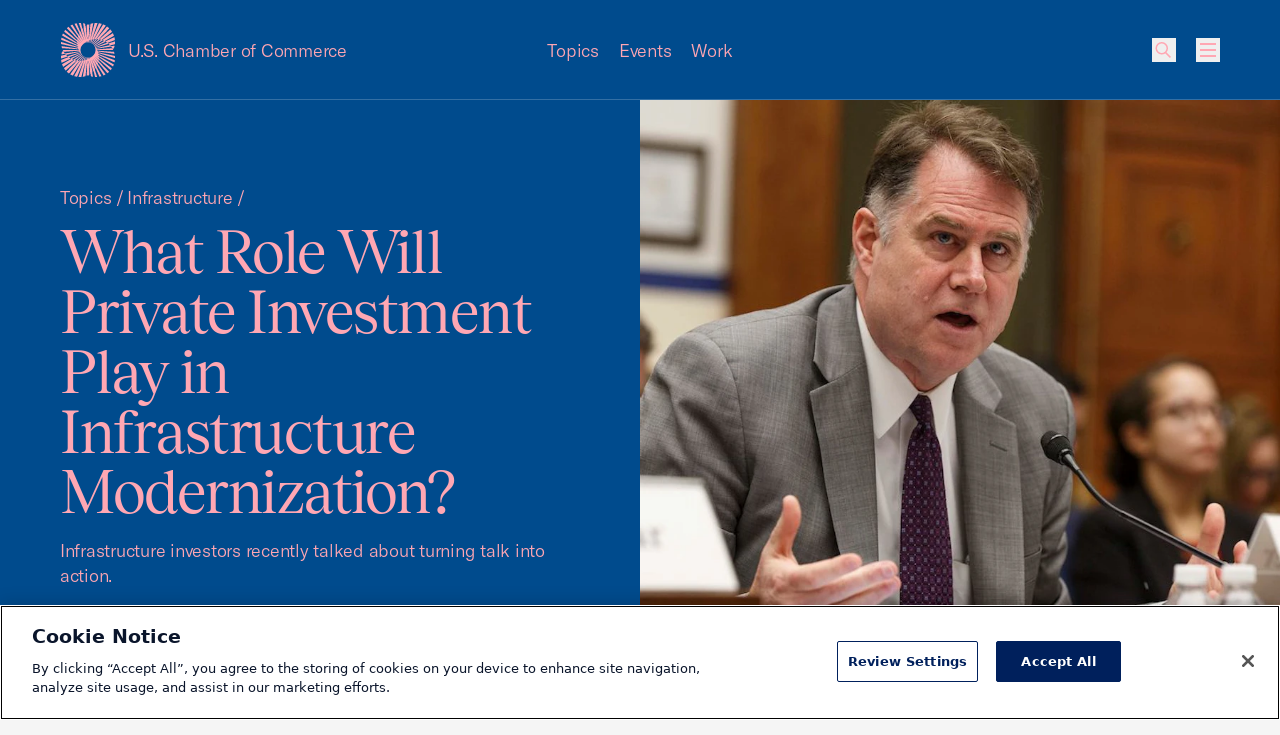

--- FILE ---
content_type: text/html; charset=UTF-8
request_url: https://www.uschamber.com/infrastructure/what-role-will-private-investment-play-infrastructure-modernization
body_size: 40733
content:
<!DOCTYPE html><html class="fonts-loaded" lang="en" prefix="og: http://ogp.me/ns# fb: http://ogp.me/ns/fb#"><head><meta charset="utf-8"><meta name="viewport" content="width=device-width, initial-scale=1"><link rel="dns-prefetch" href="/var/www/html"><link rel="preconnect" href="/var/www/html" crossorigin><meta name="robots" content="index,follow"><style>
        [v-cloak] {
            display: none !important;
        }

                    @font-face {
    font-family: "GT America";
    src: url("/dist/fonts/GT-America/GT-America-Standard-Light.woff") format("woff"),
    url("/dist/fonts/GT-America/GT-America-Standard-Light.woff") format("woff2");
    font-weight: 300;
    font-style: normal;
    font-display: swap;
}

@font-face {
    font-family: "Tobias";
    src: url("/dist/fonts/Tobias/Tobias-Regular.woff") format("woff"),
    url("/dist/fonts/Tobias/Tobias-Regular.woff2") format("woff2");
    font-weight: 400;
    font-style: normal;
    font-display: swap;
}    </style><link rel="icon" href="/dist/icons/favicon.ico" sizes="any"><link rel="icon" href="/dist/icons/favicon.svg" type="image/svg+xml"><link rel="apple-touch-icon" href="/dist/icons/apple-touch-icon.png"><link rel="manifest" href="/dist/icons/manifest.webmanifest"><link rel="preconnect" href="https://cdn.parsely.com"/><link rel="preconnect" href="https://cookie-cdn.cookiepro.com"><link rel="stylesheet" media="print" onload="this.media='all'" href="/dist/fonts/defered-fonts.css"/><script type="module">!function(){const e=document.createElement("link").relList;if(!(e&&e.supports&&e.supports("modulepreload"))){for(const e of document.querySelectorAll('link[rel="modulepreload"]'))r(e);new MutationObserver((e=>{for(const o of e)if("childList"===o.type)for(const e of o.addedNodes)if("LINK"===e.tagName&&"modulepreload"===e.rel)r(e);else if(e.querySelectorAll)for(const o of e.querySelectorAll("link[rel=modulepreload]"))r(o)})).observe(document,{childList:!0,subtree:!0})}function r(e){if(e.ep)return;e.ep=!0;const r=function(e){const r={};return e.integrity&&(r.integrity=e.integrity),e.referrerpolicy&&(r.referrerPolicy=e.referrerpolicy),"use-credentials"===e.crossorigin?r.credentials="include":"anonymous"===e.crossorigin?r.credentials="omit":r.credentials="same-origin",r}(e);fetch(e.href,r)}}();</script><script type="module" src="https://www.uschamber.com/dist/assets/app-CAMmfXoL.js" crossorigin onload="e=new CustomEvent(&#039;vite-script-loaded&#039;, {detail:{path: &#039;js/app.js&#039;}});document.dispatchEvent(e);" integrity="sha384-ZR+oO4nHgoOgoeB4eeMoemFKKePMsT0JZbptHm8xEUW9chOCJfA45diz6nH2JsVn"></script><link href="https://www.uschamber.com/dist/assets/app-B-vxunYQ.css" rel="stylesheet"><script>
        window.USCC = window.USCC || {};
        window.USCC.baseUrl = 'https://www.uschamber.com';
        window.dataLayer = window.dataLayer || [];
    </script><link rel="home" href="https://www.uschamber.com/"><link rel="canonical" href="https://www.uschamber.com/infrastructure/what-role-will-private-investment-play-infrastructure-modernization"><meta property="og:url" content="https://www.uschamber.com/infrastructure/what-role-will-private-investment-play-infrastructure-modernization"><meta name="twitter:url" content="https://www.uschamber.com/infrastructure/what-role-will-private-investment-play-infrastructure-modernization"><meta property="og:locale" content="en-US"><title>What Role Will Private Investment Play in Infrastructure Modernization? | U.S. Chamber of Commerce</title><meta name="description" content="Infrastructure investors recently talked about turning talk into action." /><meta name="image" content="https://uschamber.imgix.net/https%3A%2F%2Fwww.uschamber.com%2Fassets%2Fimages%2Fuscc_ed_mortimer_house_subcommittee_03072018_1200px.jpeg?auto=compress%2Cformat&crop=focalpoint&fit=crop&fm=jpg&fp-x=0.4992&fp-y=0.2964&h=675&q=80&w=1200&s=fe4d29c7fe1d159fcb3c7a08f7ba2788" /><meta property="og:type" content="article" /><meta name="twitter:card" content="summary_large_image" /><meta name="author" content="Sean Hackbarth" /><meta property="article:published_time" content="2018-03-08T02:00:00.000Z" /><meta property="article:modified_time" content="2022-05-19T06:29:43.000Z" /><meta property="og:title" content="What Role Will Private Investment Play in Infrastructure Modernization?" /><meta property="og:description" content="Infrastructure investors recently talked about turning talk into action." /><meta property="og:image" content="https://uschamber.imgix.net/https%3A%2F%2Fwww.uschamber.com%2Fassets%2Fimages%2Fuscc_ed_mortimer_house_subcommittee_03072018_1200px.jpeg?auto=compress%2Cformat&crop=focalpoint&fit=crop&fm=jpg&fp-x=0.4992&fp-y=0.2964&h=630&q=80&w=1200&s=2aa4a7740210794dd5b53fb587d3702e" /><meta name="twitter:title" content="What Role Will Private Investment Play in Infrastructure Modernization?" /><meta name="twitter:description" content="Infrastructure investors recently talked about turning talk into action." /><meta name="twitter:image" content="https://uschamber.imgix.net/https%3A%2F%2Fwww.uschamber.com%2Fassets%2Fimages%2Fuscc_ed_mortimer_house_subcommittee_03072018_1200px.jpeg?auto=compress%2Cformat&crop=focalpoint&fit=crop&fm=jpg&fp-x=0.4992&fp-y=0.2964&h=600&q=80&w=1200&s=084e159e762046b07b607584f0e5712f" /><meta property="og:image:type" content="image/jpeg" /><meta property="og:image:width" content="1200" /><meta property="og:image:height" content="630" /></head><body class="theme-2  text-primary bg-primary overflow-x-hidden pt-header"><!-- Google Tag Manager (noscript) --><noscript><iframe src="https://www.googletagmanager.com/ns.html?id=GTM-K46XMWV" height="0" width="0"
        style="display:none;visibility:hidden"></iframe></noscript><!-- End Google Tag Manager (noscript) --><div class="container"><a class="skip-nav-link f-ui-3 accent-secondary absolute -left-full top-8 px-8 py-4 bg-light print:hidden" href="#main">
    Skip to content
</a><header data-component="global:header" class="
  uscc-header accent-primary
  absolute top-0 left-0 right-0
  w-full h-header
  border-b border-primary
" data-behavior="usccHeader"
        data-menu-header><div class="container h-header flex items-center"><div class="uscc-header-logo md:w-full md:pr-40 md:-mr-68 lg:pr-0 lg:mr-0 lg:w-1/3 flex flex-row items-center"><a
                    href="/"
                    class="flex flex-row items-center mr-12 hover:text-inverse"
            ><svg width="40" height="40" viewBox="0 0 40 40" fill="none" xmlns="http://www.w3.org/2000/svg" class="pointer-events-none flex-none w-40 lg:hidden" aria-hidden="true"><path d="M27.694 22.644l-.689-.264.677.2c-.024-.1-.052-.2-.076-.3l12.398 3.708c0-.528-.028-1.056-.084-1.58L27.42 21.652a8.587 8.587 0 00-.1-.296l-.084-.02.08.012c-.032-.096-.068-.188-.1-.284l12.443 1.8c-.112-.5-.252-.996-.42-1.484l-12.243-.872a12.032 12.032 0 00-.228-.52c0-.004-.004-.004-.004-.008l11.907-.012a14.69 14.69 0 00-.569-1.084l1.069-.08c.24-.668.428-1.348.564-2.04l-2.8.416c-.217-.268-.44-.528-.677-.784.052.056.104.112.152.168l3.485-.78c.088-.708.124-1.424.104-2.136l-5.033 1.524c-.18-.152-.368-.3-.556-.44l5.517-2.116c-.072-.712-.2-1.424-.38-2.12l-6.758 3.192c-.176-.096-.352-.192-.528-.28l6.978-3.944c-.232-.68-.52-1.344-.86-1.988l-7.834 5.208c-.156-.052-.308-.104-.464-.152l7.742-6.008a13.76 13.76 0 00-1.305-1.736l-8.15 7.336-.372-.06 7.762-8.08a14.372 14.372 0 00-1.668-1.392l-7.742 9.328c-.088-.004-.176-.004-.264-.004l7.086-9.928a14.388 14.388 0 00-1.94-.968l-6.682 10.964c-.056.004-.112.012-.168.02h.004L30.206.656a13.838 13.838 0 00-2.104-.492l-5.11 12.068c-.024.004-.052.012-.076.016L27.05.044A14.213 14.213 0 0024.905.04L21.66 12.584l-.016.004L23.901.148c-.7.104-1.393.26-2.069.464L20.528 12.8 20.932.928c-.316.12-.624.252-.932.396-.24-.112-.48-.216-.724-.316l.024.668c-.088.048-.176.096-.264.148l.412 10.968-1.16-10.516-.248.164-.212-1.924c-.5-.14-1.009-.252-1.517-.332l.58 3.132a12.4 12.4 0 00-.236.204l1.72 9.288-2.296-8.752a5.968 5.968 0 00-.216.216L14.747.016a13.152 13.152 0 00-1.588.012L14.963 5.3c-.024.028-.044.056-.068.084a2.739 2.739 0 00-.128.172l2.584 7.536-2.984-6.984c-.04.06-.084.12-.124.18-.016.028-.036.052-.052.08L11.562.22c-.528.096-1.052.22-1.572.376l3.553 6.872c-.044.084-.088.164-.128.248l-.024.044 3.02 5.844-3.268-5.328-.072.156-.06.136-4.545-7.416c-.496.216-.985.46-1.457.736l5.598 7.792c-.005.016-.012.032-.016.048-.024.076-.052.152-.072.232-.005.012-.008.028-.012.04l3.076 4.28-3.205-3.84-.008.032-.072.288-6.657-7.972c-.432.324-.852.676-1.252 1.056l7.697 7.964-.036.248-.012.088 2.777 2.872-2.82-2.52a8.877 8.877 0 00-.033.324L3.265 5.04c-.356.424-.68.864-.977 1.316l9.626 7.424c-.004.112-.004.224-.004.336l2.189 1.688-2.185-1.444.012.324L1.472 7.772c-.244.488-.456.988-.64 1.5l11.158 6.256c.012.108.024.22.04.328l1.44.808L12.047 16l.048.312L.372 10.824a13.451 13.451 0 00-.276 1.588l12.138 4.628.072.312.693.264-.677-.2c.024.1.052.2.076.3L0 14.008c0 .528.028 1.056.084 1.58l12.498 2.756c.032.1.064.196.1.296l.085.02-.08-.012c.032.096.068.188.1.284l-12.443-1.8c.112.5.252.996.42 1.484l12.239.864c.072.176.148.348.228.52 0 .004.004.004.004.008l-11.907.012c.172.368.364.728.568 1.084l-1.068.08a14.02 14.02 0 00-.564 2.04l2.8-.416c.217.268.44.528.677.784-.052-.056-.1-.112-.152-.164l-3.481.776a14.124 14.124 0 00-.104 2.136l5.033-1.524c.18.152.368.3.556.44L.072 27.384c.072.716.2 1.424.38 2.12l6.757-3.192c.176.096.352.192.529.28L.764 30.536c.232.68.52 1.344.86 1.988l7.826-5.208c.156.052.308.104.464.152l-7.738 6.008c.384.604.82 1.184 1.305 1.736l8.15-7.336.371.06-7.761 8.08c.528.512 1.084.976 1.668 1.392l7.746-9.328c.088.004.176.004.264.004l-7.086 9.924c.628.376 1.277.696 1.94.968l6.678-10.964c.056-.004.112-.012.168-.016h-.004L9.794 39.344c.692.22 1.396.384 2.104.492l5.11-12.068c.023-.004.051-.012.075-.016l-4.132 12.204c.712.056 1.432.056 2.144.004l3.245-12.544.016-.004-2.257 12.44c.7-.104 1.392-.26 2.069-.464L19.472 27.2l-.404 11.872c.316-.12.624-.252.932-.396.24.112.48.216.724.316l-.024-.668c.088-.048.176-.096.264-.148l-.412-10.968 1.164 10.512.248-.164.212 1.924c.5.14 1.009.252 1.517.332l-.58-3.132c.08-.068.16-.136.236-.204l-1.72-9.288 2.296 8.752a.715.715 0 01.056-.052c.056-.056.108-.108.16-.164l1.116 4.26c.528.028 1.06.024 1.588-.012L25.037 34.7c.024-.028.044-.056.068-.084.044-.056.088-.112.128-.172l-2.585-7.536 2.985 6.984c.04-.06.084-.12.124-.18.016-.028.036-.052.052-.08l2.629 6.152c.528-.096 1.052-.22 1.572-.376l-3.553-6.872c.044-.084.088-.164.128-.248l.024-.044-3.024-5.844 3.268 5.32.072-.156.06-.136 4.553 7.424c.496-.216.984-.46 1.457-.736l-5.602-7.792c.004-.016.012-.032.016-.048.024-.076.052-.152.072-.232l.012-.04-3.076-4.28 3.204 3.836c.005-.012.005-.02.009-.032l.072-.288 6.657 7.972c.432-.324.852-.676 1.252-1.056l-7.697-7.964.035-.248.012-.088-2.776-2.872 2.82 2.52c.012-.108.024-.216.033-.324l8.697 7.78c.356-.424.68-.864.977-1.316l-9.626-7.424c.004-.112.004-.224.004-.336L25.9 24.196l2.185 1.444-.012-.324 10.454 6.912c.244-.488.456-.988.64-1.5l-11.159-6.256c-.012-.108-.024-.22-.04-.328l-1.44-.808 1.42.664-.048-.312 11.723 5.488c.124-.524.216-1.056.276-1.588l-12.134-4.632a4.386 4.386 0 00-.072-.312zM26.52 19.5c-.08-.152-.16-.3-.244-.448l10.858-1.596c.296.392.573.796.825 1.208L26.52 19.5zm10.582-2.084c-.048-.064-.1-.128-.152-.196.052.064.104.128.152.196zm-11.826.116l7.81-3.676c.368.22.732.456 1.084.708l-8.638 3.316a19.309 19.309 0 00-.256-.348zm-.528-.66l6.13-4.068c.371.14.743.296 1.103.468l-6.965 3.924a7.205 7.205 0 00-.268-.324zm8.253-3.064l-.02-.012.02.012zm-3.06-1.32c-.032-.008-.064-.02-.096-.028.032.012.064.02.096.028zM15.815 23.752l-4.525 4.06a13.83 13.83 0 01-1.068-.256l5.31-4.108c.091.1.183.204.283.304zm-.564-.624l-6.125 4.068c-.372-.14-.744-.296-1.104-.468l6.965-3.924c.084.108.172.216.264.324zm-.528-.66l-7.81 3.672c-.368-.22-.732-.456-1.084-.708l8.638-3.312c.084.116.168.232.256.348zm-1-1.52L2.865 22.544a14.976 14.976 0 01-.825-1.208L13.48 20.5c.08.148.16.3.244.448zM2.897 22.584l.144.184c-.048-.06-.096-.12-.144-.184zm.888 1.048l10.182-2.268c.08.132.16.26.248.388L4.78 24.596a13.157 13.157 0 01-.996-.964zM7 26.192c.004.004.008.004.016.008-.008 0-.012-.004-.016-.008zm3.153 1.344a.806.806 0 01-.092-.028c.032.012.064.02.092.028zm8.27-.152c.056-.02.112-.036.168-.056-.056.02-.112.04-.168.056zm.856-.308l.148-.06-.148.06zm.272-.112l.104-.044a.812.812 0 00-.104.044zm4.425-2.992c-.324.324-.66.628-1.009.916l-.052-.08c-.116.072-.236.136-.355.2l.076.148c-.113.088-.229.172-.345.256l-.088-.204-.012-.032c-.124.052-.248.1-.376.144l.02.064.096.28c-.124.084-.252.168-.376.248l-.108-.408-.016-.068c-.132.036-.26.064-.392.088l.032.168.084.464c-.144.084-.288.164-.432.244l-.02-.184-.068-.628c-.14.016-.28.028-.416.032l.032.9.004.128c-.084.04-.168.084-.256.124-.084.04-.172.08-.256.116l.044-1.264a4.947 4.947 0 01-.42-.032l-.164 1.52a9.651 9.651 0 01-.568.208l.328-1.792a6.199 6.199 0 01-.392-.088l-.54 2.072c-.216.064-.433.12-.649.176l.805-2.364a6.075 6.075 0 01-.377-.144l-1.128 2.652c-.252.048-.504.088-.756.124l1.52-2.952c-.12-.06-.24-.128-.356-.2l-1.976 3.236a12.84 12.84 0 01-.876.04l2.508-3.504a6.544 6.544 0 01-.328-.252l-3.112 3.74a13.61 13.61 0 01-.985-.084l3.79-3.932c-.025-.024-.053-.048-.077-.076a9.398 9.398 0 01-.212-.224l-.004.004a5.621 5.621 0 01.208-7.724c.324-.324.66-.628 1.008-.916v.004l.048.08c.116-.072.236-.136.356-.2l-.076-.148c.112-.088.229-.172.345-.256v.004l.1.232c.123-.052.248-.1.376-.144l-.04-.116-.068-.2-.008-.024c.124-.084.252-.168.376-.248l.036.132.072.272.016.068c.132-.036.26-.064.392-.088l-.048-.256-.068-.376c.144-.084.288-.164.432-.244l.088.812c.14-.016.28-.028.416-.032l-.012-.308-.012-.34-.012-.376c.084-.04.168-.084.256-.124.084-.04.172-.08.256-.116l-.044 1.264c.14.004.28.016.42.032l.164-1.52c.188-.076.376-.144.568-.208l-.328 1.792c.132.024.264.056.392.088l.54-2.072c.216-.064.432-.12.648-.176l-.808 2.36c.128.044.252.092.376.144l1.129-2.66c.252-.048.504-.088.756-.124l-1.52 2.952c.12.06.24.128.355.2l1.977-3.236c.292-.024.584-.036.876-.04L23.25 15.42c.112.08.22.164.328.252l3.112-3.74c.328.016.656.044.985.084l-3.79 3.932c.025.024.053.048.077.076.068.068.136.14.2.208.004.004.008.008.012.016l4.529-4.064c.36.072.716.156 1.072.256l-5.301 4.116-.016.012a5.625 5.625 0 01-.48 7.404zm1.808-5.724l9.438-2.844a13.328 13.328 0 01.996.964l-10.182 2.268c-.084-.132-.168-.26-.252-.388z" fill="currentColor"/></svg><svg width="54" height="54" viewBox="0 0 54 54" fill="none" xmlns="http://www.w3.org/2000/svg" class="pointer-events-none hidden w-56 lg:block" aria-hidden="true"><rect width="54" height="54" fill="none"/><path d="M37.386 30.57l-.929-.357.913.27c-.032-.135-.07-.27-.102-.405l16.737 5.006c0-.713-.037-1.426-.113-2.133l-16.873-3.72a11.592 11.592 0 00-.135-.4l-.113-.027.108.016c-.044-.13-.092-.254-.135-.384l16.797 2.43a18.745 18.745 0 00-.567-2.003l-16.527-1.177c-.098-.238-.2-.47-.308-.702 0-.006-.006-.006-.006-.011l16.074-.016a19.883 19.883 0 00-.767-1.464l1.442-.108c.324-.901.578-1.82.762-2.754l-3.781.562a20.941 20.941 0 00-.913-1.058c.07.075.14.15.205.226l4.705-1.053c.118-.955.167-1.922.14-2.883l-6.794 2.057a15.747 15.747 0 00-.751-.594l7.448-2.856a19.144 19.144 0 00-.513-2.862l-9.123 4.309c-.237-.13-.475-.26-.713-.378l9.42-5.325a18.634 18.634 0 00-1.161-2.683l-10.576 7.03c-.21-.07-.416-.14-.626-.205l10.45-8.11a18.577 18.577 0 00-1.76-2.344L38.3 16.367l-.502-.08L48.275 5.377A19.405 19.405 0 0046.023 3.5L35.572 16.092c-.12-.005-.238-.005-.357-.005L44.78 2.684a19.416 19.416 0 00-2.62-1.307l-9.019 14.801a3.247 3.247 0 00-.227.027h.006L40.778.885a18.678 18.678 0 00-2.84-.664L31.04 16.513c-.032.006-.07.016-.103.022L36.517.059a19.187 19.187 0 00-2.895-.005l-4.38 16.934c-.006 0-.017.006-.022.006L32.266.2c-.945.14-1.88.35-2.792.626L27.713 17.28l.546-16.027c-.427.162-.843.34-1.259.534a22.248 22.248 0 00-.978-.426l.033.902c-.119.064-.238.13-.357.2l.557 14.806-1.567-14.196c-.113.075-.221.145-.334.221L24.067.697A17.99 17.99 0 0022.02.248l.783 4.229c-.108.091-.216.183-.318.275l2.322 12.539-3.1-11.815a.965.965 0 01-.076.07c-.075.075-.146.146-.216.221L19.908.022a17.755 17.755 0 00-2.144.016L20.2 7.155c-.032.038-.06.076-.092.113-.06.076-.119.152-.173.233l3.49 10.173-4.03-9.428c-.054.08-.113.162-.167.243-.022.038-.049.07-.07.108l-3.549-8.3c-.713.13-1.42.297-2.123.508l4.797 9.277c-.06.113-.12.221-.173.335-.01.021-.022.037-.032.059l4.077 7.89-4.412-7.193-.098.21-.08.184-6.136-10.012c-.67.292-1.329.621-1.966.994l7.556 10.519c-.006.022-.016.043-.022.065-.032.102-.07.205-.097.313-.005.016-.01.038-.016.054l4.153 5.778-4.326-5.184c-.005.016-.005.027-.01.043l-.098.389L7.616 3.764c-.584.437-1.15.912-1.691 1.425l10.392 10.752-.049.335-.016.118L20 20.272l-3.808-3.402c-.016.145-.032.291-.043.437L4.407 6.804c-.48.572-.918 1.166-1.318 1.777l12.995 10.022c-.005.151-.005.302-.005.454l2.954 2.278-2.949-1.949.017.437-14.113-9.33c-.33.658-.616 1.333-.865 2.024l15.064 8.446c.016.146.032.297.054.443l1.945 1.09-1.923-.896.064.421L.503 14.612a18.16 18.16 0 00-.372 2.144l16.387 6.248.097.421.934.357-.913-.27c.033.135.07.27.103.405L0 18.91c0 .713.038 1.425.113 2.133l16.873 3.72c.044.135.087.265.136.4l.113.027-.108-.016c.043.13.092.254.135.383L.465 23.128c.15.675.34 1.345.567 2.004l16.522 1.166c.097.238.2.47.307.702 0 .005.006.005.006.01l-16.074.017c.232.497.492.983.767 1.463l-1.442.108c-.324.902-.578 1.82-.761 2.754l3.78-.561c.292.362.594.713.913 1.058-.07-.075-.135-.151-.205-.221l-4.7 1.047a19.067 19.067 0 00-.14 2.884L6.8 33.502c.243.205.497.405.75.594L.098 36.968c.097.967.27 1.923.513 2.862l9.123-4.309c.237.13.475.26.713.378l-9.414 5.325c.313.918.702 1.814 1.16 2.683l10.565-7.03c.211.07.416.14.627.205l-10.446 8.11A19.107 19.107 0 004.7 47.537l11.002-9.903.502.08L5.725 48.623A19.411 19.411 0 007.977 50.5l10.457-12.593c.119.005.238.005.356.005L9.225 51.311c.848.507 1.723.94 2.62 1.307l9.014-14.802c.076-.005.151-.016.227-.021h-.005l-7.86 15.32c.935.296 1.886.518 2.842.664l6.897-16.292c.032-.006.07-.016.103-.022l-5.58 16.476c.962.075 1.934.075 2.895.005l4.38-16.934c.006 0 .017-.006.022-.006L21.734 53.8c.945-.14 1.88-.35 2.792-.626l1.761-16.454-.545 16.027c.426-.162.842-.34 1.258-.534.324.15.648.291.978.426l-.033-.902c.12-.064.238-.13.357-.2l-.557-14.806 1.572 14.191c.113-.076.221-.146.335-.221l.286 2.597c.675.189 1.361.34 2.047.448l-.783-4.228c.108-.092.216-.184.319-.275l-2.323-12.54 3.1 11.816c.022-.022.05-.049.076-.07.076-.076.146-.146.216-.222l1.507 5.751c.713.038 1.431.033 2.144-.016L33.8 46.845c.032-.038.06-.076.092-.113.06-.076.119-.152.173-.233l-3.49-10.173 4.03 9.428c.054-.08.113-.162.167-.243.022-.038.049-.07.07-.108l3.549 8.305a19.54 19.54 0 002.123-.507l-4.797-9.277c.06-.114.12-.222.173-.335l.033-.06-4.084-7.889 4.413 7.182.097-.21.081-.184 6.147 10.022c.67-.291 1.328-.62 1.966-.993l-7.562-10.52c.006-.021.016-.043.022-.064.032-.103.07-.206.097-.314l.016-.054-4.153-5.778 4.326 5.179c.005-.016.005-.027.01-.043l.098-.389 8.988 10.762c.583-.437 1.15-.912 1.69-1.425L37.683 38.059l.049-.335.016-.118L34 33.728l3.808 3.402c.016-.145.032-.291.043-.437l11.742 10.503a18.64 18.64 0 001.318-1.777L37.916 35.397c.005-.151.005-.302.005-.454l-2.954-2.278 2.949 1.949-.017-.437 14.113 9.33c.33-.658.616-1.333.865-2.024l-15.064-8.446c-.016-.146-.032-.297-.054-.443l-1.944-1.09 1.917.896-.065-.421 15.825 7.409c.168-.708.292-1.426.373-2.144L37.483 30.99a5.92 5.92 0 00-.097-.422zm-1.582-4.245a21.33 21.33 0 00-.33-.605l14.659-2.154c.4.529.772 1.074 1.112 1.63l-15.441 1.129zm14.286-2.813c-.065-.087-.135-.173-.206-.265.07.086.14.173.206.265zm-15.966.156l10.543-4.962c.497.297.988.615 1.464.955L34.47 24.138c-.114-.157-.227-.313-.346-.47zm-.713-.89l8.275-5.493c.502.19 1.004.4 1.49.632l-9.403 5.298a9.728 9.728 0 00-.362-.438zm11.143-4.137c-.011-.006-.017-.011-.028-.016.011.005.017.01.028.016zm-4.132-1.782c-.043-.011-.087-.027-.13-.038.043.016.087.027.13.038zM21.35 32.065l-6.11 5.481a18.67 18.67 0 01-1.441-.345l7.167-5.546c.124.135.248.275.384.41zm-.762-.842l-8.27 5.492c-.501-.19-1.004-.4-1.49-.632l9.404-5.298c.113.146.232.292.356.438zm-.713-.891L9.333 35.289a21.24 21.24 0 01-1.464-.956l11.661-4.471c.114.157.227.313.346.47zm-1.35-2.052L3.867 30.434c-.4-.529-.772-1.074-1.112-1.63l15.441-1.129c.108.2.216.405.33.605zM3.91 30.488c.065.081.13.168.195.249a9.989 9.989 0 01-.195-.249zm1.2 1.415l13.745-3.062c.108.179.216.351.335.524l-12.736 3.84a17.762 17.762 0 01-1.345-1.301zm4.342 3.456c.005.006.01.006.022.011-.011 0-.017-.005-.022-.01zm4.256 1.815a1.088 1.088 0 01-.124-.038c.043.016.086.027.124.038zm11.164-.206c.076-.027.151-.048.227-.075-.076.027-.151.054-.227.075zm1.156-.415l.2-.081-.2.08zm.367-.152c.049-.021.092-.037.14-.059a1.096 1.096 0 00-.14.06zm5.974-4.039c-.438.438-.892.848-1.361 1.237l-.07-.108a8.37 8.37 0 01-.481.27l.102.2c-.15.118-.308.232-.464.345l-.119-.275-.016-.043c-.168.07-.335.135-.508.194l.027.086.13.378c-.168.114-.34.227-.508.335l-.146-.55-.021-.092a6.2 6.2 0 01-.53.118l.044.227.113.627a31.82 31.82 0 01-.583.329l-.027-.248-.092-.848a6.724 6.724 0 01-.562.043l.043 1.215.006.173c-.114.054-.227.113-.346.167a9.757 9.757 0 01-.346.157l.06-1.707a6.675 6.675 0 01-.567-.043l-.222 2.052c-.254.103-.508.195-.767.281l.443-2.42a8.356 8.356 0 01-.53-.118l-.728 2.797c-.292.087-.584.162-.875.238l1.085-3.192a8.176 8.176 0 01-.507-.194l-1.523 3.58c-.34.065-.681.119-1.021.168l2.052-3.986a6.028 6.028 0 01-.48-.27l-2.669 4.369a17.33 17.33 0 01-1.183.054l3.387-4.73a8.728 8.728 0 01-.443-.34l-4.202 5.048c-.443-.021-.886-.059-1.329-.113l5.115-5.308c-.032-.033-.07-.065-.102-.103a13.002 13.002 0 01-.27-.28.075.075 0 01-.017-.022l-.005.005a7.589 7.589 0 01.28-10.427c.438-.438.892-.848 1.362-1.237v.006l.065.108a8.37 8.37 0 01.48-.27l-.102-.2c.151-.119.308-.232.464-.346v.006l.135.313c.168-.07.335-.135.508-.195l-.054-.156-.092-.27-.01-.033c.167-.113.34-.226.507-.334l.049.178.097.367.021.092a6.2 6.2 0 01.53-.119l-.065-.346-.092-.507c.195-.114.389-.222.583-.33l.12 1.097c.188-.022.377-.038.561-.044l-.016-.415-.016-.46-.017-.507c.114-.054.227-.113.346-.167.113-.054.232-.108.346-.157l-.06 1.706c.19.006.378.022.567.044l.222-2.052c.254-.103.508-.195.767-.281l-.443 2.419c.178.032.356.076.53.119l.728-2.797c.292-.087.584-.162.875-.238l-1.09 3.186c.172.06.34.124.507.194l1.523-3.59c.34-.065.68-.12 1.02-.168l-2.051 3.985c.162.081.324.173.48.27l2.668-4.368c.395-.033.789-.049 1.183-.054l-3.386 4.73c.15.108.297.221.443.34l4.202-5.049c.443.022.885.06 1.328.114l-5.114 5.308c.032.032.07.065.102.102.092.092.184.19.27.281.006.006.011.011.016.022l6.114-5.487c.486.098.967.211 1.448.346l-7.157 5.557-.021.016a7.594 7.594 0 01-.648 9.995zm2.441-7.727l12.741-3.84a17.596 17.596 0 011.345 1.301L35.15 25.16c-.113-.179-.227-.351-.34-.524z" fill="currentColor"/></svg><span
                        class="f-body-1 block ml-12 md:hidden lg:block lg:whitespace-nowrap"
                        aria-hidden="true"
                >
                        U.S. Chamber of Commerce
                </span><span class="sr-only">USCC Homepage</span></a><span class="f-body-1 hidden md:inline md:mx-auto lg:hidden"
                  aria-hidden="true">U.S. Chamber of Commerce</span></div><ul class="menu-dropdown-triggers f-body-1 h-full w-1/3 hidden lg:flex flex-row justify-center print:hidden"><li class="menu-dropdown-trigger-li mx-10 flex flex-col justify-center"><a
                                    class="block hover:text-inverse"
                                    href=""
                                    data-menu-dropdown-trigger
                                    aria-haspopup="menu"
                                    aria-controls="Menu-Dropdown-1"
                            >Topics</a></li><li class="menu-dropdown-trigger-li mx-10 flex flex-col justify-center"><a
                                    class="block hover:text-inverse"
                                    href=""
                                    data-menu-dropdown-trigger
                                    aria-haspopup="menu"
                                    aria-controls="Menu-Dropdown-2"
                            >Events</a></li><li class="menu-dropdown-trigger-li mx-10 flex flex-col justify-center"><a
                                    class="block hover:text-inverse"
                                    href=""
                                    data-menu-dropdown-trigger
                                    aria-haspopup="menu"
                                    aria-controls="Menu-Dropdown-3"
                            >Work</a></li></ul><ul class="uscc-header-primary-actions w-68 ml-auto lg:ml-0 lg:w-1/3 flex flex-row justify-end items-center print:hidden"><li class="hidden lg:block mr-28 f-body-1"><a href="" class="hover:text-inverse" id="NavFeaturedLink"
                   data-on-intersect="@get(&quot;https://www.uschamber.com/index.php/actions/datastar-module?config=7a2d11e301849a2785949510794741c78ed2ec9a2f6d193c6bbc67f8800be9c4{%22siteId%22%3A1%2C%22route%22%3A%22_datastar%5C/nav-featured-link%22}&quot;, [])"></a></li><li class="w-24 h-24"><style>
                    input[type='checkbox']#queryly_toggle {
                        position: absolute !important;
                        left: -5000px !important;
                    }
                </style><button
                        onclick="document.getElementById('queryly_toggle').click()"
                        title="Site Search"
                        role="link"
                        aria-haspopup=“dialog”
                        aria-controls="queryly_searchoutercontainer"
                        class="block relative cursor-pointer relative w-24 h-24 hover:text-inverse"
                ><svg width="24" height="24" viewBox="0 0 24 24" fill="none" xmlns="http://www.w3.org/2000/svg" class="absolute w-24 h-24 pointer-events-none top-0 left-0" aria-hidden="true"><path d="M9.75 15.75C6.71243 15.75 4.25 13.2876 4.25 10.25C4.25 7.21243 6.71243 4.75 9.75 4.75C12.7876 4.75 15.25 7.21243 15.25 10.25C15.25 13.2876 12.7876 15.75 9.75 15.75Z" stroke="currentColor" stroke-width="1.5"/><path d="M18.5 19.5L13.5 14.5" stroke="currentColor" stroke-width="1.5"/></svg></button></li><li class="w-24 h-24 ml-20" id="MenuBurgerListItem"
                data-on-intersect="@get(&quot;https://www.uschamber.com/index.php/actions/datastar-module?config=87b70f9a452ac06faac630592f96826d8b3c8272cd2985fb06837db4ae0ef965{%22siteId%22%3A1%2C%22route%22%3A%22_datastar%5C/nav-flyout-menu%22%2C%22params%22%3A{%22action%22%3A%22init%22}}&quot;, [])"><button
    aria-label="Open menu"
    data-component="atom:burger-btn"
    class="burger-btn w-24 h-24 pl-4" aria-haspopup="menu" aria-label="Toggle menu" aria-hidden="true" label="Toggle menu"><svg width="16" height="14" viewBox="0 0 16 14" xmlns="http://www.w3.org/2000/svg"><g><rect width="16" height="2" fill="currentColor"></rect><rect y="6" width="16" height="2" fill="currentColor"></rect><rect y="12" width="16" height="2" fill="currentColor"></rect></g><g><rect width="16" height="2" fill="currentColor"></rect><rect y="6" width="16" height="2" fill="currentColor"></rect><rect y="12" width="16" height="2" fill="currentColor"></rect></g></svg><span class="sr-only">Menu</span></button></li></ul></div></header><div id="NavFlyoutMenu"></div><div
    data-component="global:global-search"
    class="global-search print:hidden"
><button class="global-search-close f-ui-3 accent-secondary absolute -left-full top-8 px-8 py-4 bg-light" tabindex="-1" data-globalsearch-close>
        Close search
    </button><form class="
    global-search-form
    bg-accent-primary
    fixed left-0 right-0
    w-full h-header
    border-b border-transparent-1
    flex flex-row items-center
  "
        action="/search/"
    ><fieldset class="container"><legend class="sr-only">Site search</legend><label for="global_search_query" class="sr-only">Enter your search query</label><div class="flex flex-row bg-light p-4 w-full"><input
                    type="search"
                    name="q"
                    id="global_search_query"
                    class="
            grow px-12
            text-primary placeholder-default
            bg-light border-2 border-transparent
          "
                    data-globalsearch-input
                /><button data-component="atom:btn" class="btn-primary" type="submit" data-search-btn><span class="btn-icon-center"><svg width="24" height="24" viewBox="0 0 24 24" fill="none" xmlns="http://www.w3.org/2000/svg" class="" aria-hidden="true"><path d="M9.75 15.75C6.71243 15.75 4.25 13.2876 4.25 10.25C4.25 7.21243 6.71243 4.75 9.75 4.75C12.7876 4.75 15.25 7.21243 15.25 10.25C15.25 13.2876 12.7876 15.75 9.75 15.75Z" stroke="currentColor" stroke-width="1.5"/><path d="M18.5 19.5L13.5 14.5" stroke="currentColor" stroke-width="1.5"/></svg><span class="sr-only">Submit</span></span></button></div></fieldset></form></div><main id="main" class="pb-space-8 print:pb-0"><script type="application/ld+json">
    {
      "@context": "http://schema.org",
      "@type": "Article",
      "mainEntityOfPage": {
        "@type": "WebPage",
        "@id": "https://www.uschamber.com/infrastructure/what-role-will-private-investment-play-infrastructure-modernization"
    },
    "headline": "What Role Will Private Investment Play in Infrastructure Modernization?",
    "image": "https://www.uschamber.com/assets/images/uscc_ed_mortimer_house_subcommittee_03072018_1200px.jpeg",
    "author": {
      "@type": "Person",
      "name":["Sean Hackbarth"]
    },
    "publisher": {
      "@type": "Organization",
      "name": "U.S. Chamber of Commerce",
      "url": "https://www.uschamber.com",
      "logo": {
        "@type": "ImageObject",
        "url": "https://www.uschamber.com/assets/images/uscc-default-1200x600.png",
        "width": "1200",
        "height": "600"
      }
    },
    "identifier": {
        "@type": "PropertyValue",
          "propertyID":"USCC",
          "value": "uscc-72917"
    },
    "url": "https://www.uschamber.com/infrastructure/what-role-will-private-investment-play-infrastructure-modernization",
    "articleSection": "Infrastructure",
    "datePublished": "2018-03-08T14:00:00-05:00",
    "keywords":["siteGroup: MainChamber","articleType: genericArticle","Topic: Infrastructure","CMS: Editorial"],
    "dateModified": "2022-05-19T18:29:43-04:00",
    "description": "Infrastructure investors recently talked about turning talk into action."
  }

</script><script>
    window.dataLayer = window.dataLayer || [];
    dataLayer.push({
        'entryId': '72917',
        'authors': '["Sean Hackbarth"]',
        'section': 'Infrastructure',
        'page_type': 'article - genericArticle',
        'topics': '[&quot;Infrastructure&quot;]',
        'programs': '[]',
        'major_initiatives': '[]',
    });
</script><div data-component="repeater:blocks" class="
  blocks
  
  
  
  "
        ><div data-component="repeater:blocks" class="
  blocks
  
  
  
  "
        ><article data-component="layout:article" data-behavior="article" class="article" ><div data-component="hero:expressive-50:50" ><div
            class="flex flex-col
        accent-primary
        background-fill
        lg:flex
        lg:flex-row
        print:flex-col
        print:h-auto
        lg:h-90vh-minus-header"><div class="flex flex-col lg:pr-48 pt-40 pb-48 lg:pb-60 lg:w-1/2 print:pb-0 print:pt-0"><div class="mt-auto flex flex-col"><h1 class="block f-heading-expressive-5">What Role Will Private Investment Play in Infrastructure Modernization?</h1><p class="block mt-16 f-body-1">Infrastructure investors recently talked about turning talk into action.</p><nav data-component="listing:breadcrumb" class="print:hidden hidden lg:block order-first mb-12 print:hidden"><ul class="text-0"><li class="inline"><a href="/topics" class="f-ui-3 hover:text-link-on">Topics</a><span class="f-ui-3 mx-4" aria-hidden="true">/</span></li><li class="inline"><a href="https://www.uschamber.com/infrastructure" class="f-ui-3 hover:text-link-on">Infrastructure</a><span class="f-ui-3 mx-4" aria-hidden="true">/</span></li></ul></nav></div></div><div class="w-screen relative -ml-outer-gutter -mr-outer-gutter lg:ml-0 lg:mb-0 lg:grow lg:w-1/2 xxxl:mr-0"><div class="lg:h-full lg:overflow-hidden print:h-320"><picture data-component="atom:img"
         data-type="multi-ratio"
         class="block w-full  relative aspect-1x1  lg:h-full print:h-320"
         data-behavior="lazyloadimg" ><source
                data-ratio="1x1"
                data-srcset="https://uschamber.imgix.net/https%3A%2F%2Fwww.uschamber.com%2Fassets%2Fimages%2Fuscc_ed_mortimer_house_subcommittee_03072018_1200px.jpeg?auto=compress%2Cformat&amp;crop=focalpoint&amp;fit=crop&amp;fm=jpeg&amp;fp-x=0.4992&amp;fp-y=0.2964&amp;h=150&amp;q=75&amp;ratio=1&amp;w=150&amp;s=a3130d7325a20ed0d0ecbaa0899acf4e 150w, https://uschamber.imgix.net/https%3A%2F%2Fwww.uschamber.com%2Fassets%2Fimages%2Fuscc_ed_mortimer_house_subcommittee_03072018_1200px.jpeg?auto=compress%2Cformat&amp;crop=focalpoint&amp;fit=crop&amp;fm=jpeg&amp;fp-x=0.4992&amp;fp-y=0.2964&amp;h=300&amp;q=75&amp;ratio=1&amp;w=300&amp;s=1e893b1eb30d0c52d1772bfa969f5b9a 300w, https://uschamber.imgix.net/https%3A%2F%2Fwww.uschamber.com%2Fassets%2Fimages%2Fuscc_ed_mortimer_house_subcommittee_03072018_1200px.jpeg?auto=compress%2Cformat&amp;crop=focalpoint&amp;fit=crop&amp;fm=jpeg&amp;fp-x=0.4992&amp;fp-y=0.2964&amp;h=600&amp;q=75&amp;ratio=1&amp;w=600&amp;s=205e2a7699a9dc14d89318611f1aacec 600w, https://uschamber.imgix.net/https%3A%2F%2Fwww.uschamber.com%2Fassets%2Fimages%2Fuscc_ed_mortimer_house_subcommittee_03072018_1200px.jpeg?auto=compress%2Cformat&amp;crop=focalpoint&amp;fit=crop&amp;fm=jpeg&amp;fp-x=0.4992&amp;fp-y=0.2964&amp;h=900&amp;q=75&amp;ratio=1&amp;w=900&amp;s=4e1df24761f67a404741131ede80fde2 900w, https://uschamber.imgix.net/https%3A%2F%2Fwww.uschamber.com%2Fassets%2Fimages%2Fuscc_ed_mortimer_house_subcommittee_03072018_1200px.jpeg?auto=compress%2Cformat&amp;crop=focalpoint&amp;fit=crop&amp;fm=jpeg&amp;fp-x=0.4992&amp;fp-y=0.2964&amp;h=1200&amp;q=75&amp;ratio=1&amp;w=1200&amp;s=e48d27ccaa94e334a2674f486832a3ef 1200w, https://uschamber.imgix.net/https%3A%2F%2Fwww.uschamber.com%2Fassets%2Fimages%2Fuscc_ed_mortimer_house_subcommittee_03072018_1200px.jpeg?auto=compress%2Cformat&amp;crop=focalpoint&amp;fit=crop&amp;fm=jpeg&amp;fp-x=0.4992&amp;fp-y=0.2964&amp;h=1500&amp;q=75&amp;ratio=1&amp;w=1500&amp;s=4a5e037fef0262e2abbe6e1210a85ea5 1500w, https://uschamber.imgix.net/https%3A%2F%2Fwww.uschamber.com%2Fassets%2Fimages%2Fuscc_ed_mortimer_house_subcommittee_03072018_1200px.jpeg?auto=compress%2Cformat&amp;crop=focalpoint&amp;fit=crop&amp;fm=jpeg&amp;fp-x=0.4992&amp;fp-y=0.2964&amp;h=1800&amp;q=75&amp;ratio=1&amp;w=1800&amp;s=040242e3a742373667b7cd749ed4d518 1800w"
                media=""
                 sizes="(min-width: 1944px) 870px, (min-width: 900px) 50vw,  100vw"                data-lazyloadimg-source
                                data-srcset-transformer="srcset:1x1"
        ><img
            class="block absolute inset-0 w-full h-full object-cover"
            src="https://uschamber.imgix.net/https%3A%2F%2Fwww.uschamber.com%2Fassets%2Fimages%2Fuscc_ed_mortimer_house_subcommittee_03072018_1200px.jpeg?auto=compress%2Cformat&amp;fit=clip&amp;fm=jpeg&amp;q=10&amp;w=100&amp;s=e282aca88af804031cfe475e9a30e5a7"
            style="object-position:49.92% 29.64%"
            loading="lazy"            alt=""
             width=""             height=""            data-lazyloadimg-img
            fetchpriority="high"
                        data-lqip-transformer="lqip"
            data-parent="hero:expressive-50:50"
    ></picture></div></div></div><div class="mt-4 lg:grid flex grid-cols-2"><!-- Toggling between flex and grid because tailwind cols-start-x isn't enabled --><small class="f-ui-2 text-primary-force lg:text-right" style="grid-column-start: 2;"></small></div></div><div class="article-body mt-space-5 print:mt-space-3"><div data-component="repeater:blocks" class="
  blocks
  
  
  
   article-body-left"
        ><div data-component="block:author-mini"
     class='border-t border-primary '><p><div class="block pt-space-3"><span data-component="atom:img"
      data-type="single-ratio"
      class="block overflow-hidden relative aspect-1x1 w-48 h-48 rounded-full mb-8 mt-8 md:mt-10 md:mb-10 lg:mt-12 lg:mb-12 print:hidden "
      data-behavior="lazyloadimg" ><img
              class="absolute inset-0 w-full h-full object-cover   w-full h-full"
              src="https://uschamber.imgix.net/https%3A%2F%2Fwww.uschamber.com%2Fassets%2Fimages%2FHackbarthSean_RT2.jpg?auto=compress%2Cformat&amp;crop=focalpoint&amp;fit=crop&amp;fp-x=0.4883&amp;fp-y=0.2737&amp;h=100&amp;q=80&amp;ratio=1&amp;w=100&amp;s=7cd1377fbabc1bdbcab9d7ed301ad007"
              loading="lazy"               data-srcset="https://uschamber.imgix.net/https%3A%2F%2Fwww.uschamber.com%2Fassets%2Fimages%2FHackbarthSean_RT2.jpg?auto=compress%2Cformat&amp;crop=focalpoint&amp;fit=crop&amp;fm=jpg&amp;fp-x=0.4883&amp;fp-y=0.2737&amp;h=150&amp;q=75&amp;ratio=1&amp;w=150&amp;s=3883f6a52faea24c51a5acc4a9136841 150w, https://uschamber.imgix.net/https%3A%2F%2Fwww.uschamber.com%2Fassets%2Fimages%2FHackbarthSean_RT2.jpg?auto=compress%2Cformat&amp;crop=focalpoint&amp;fit=crop&amp;fm=jpg&amp;fp-x=0.4883&amp;fp-y=0.2737&amp;h=300&amp;q=75&amp;ratio=1&amp;w=300&amp;s=8fcc42b1a06813cc81a6aec5a0289560 300w, https://uschamber.imgix.net/https%3A%2F%2Fwww.uschamber.com%2Fassets%2Fimages%2FHackbarthSean_RT2.jpg?auto=compress%2Cformat&amp;crop=focalpoint&amp;fit=crop&amp;fm=jpg&amp;fp-x=0.4883&amp;fp-y=0.2737&amp;h=600&amp;q=75&amp;ratio=1&amp;w=600&amp;s=9526b407276a5d67a8524101f81bf78f 600w, https://uschamber.imgix.net/https%3A%2F%2Fwww.uschamber.com%2Fassets%2Fimages%2FHackbarthSean_RT2.jpg?auto=compress%2Cformat&amp;crop=focalpoint&amp;fit=crop&amp;fm=jpg&amp;fp-x=0.4883&amp;fp-y=0.2737&amp;h=900&amp;q=75&amp;ratio=1&amp;w=900&amp;s=f4e70db99ce265df59740d1645a3a1a6 900w, https://uschamber.imgix.net/https%3A%2F%2Fwww.uschamber.com%2Fassets%2Fimages%2FHackbarthSean_RT2.jpg?auto=compress%2Cformat&amp;crop=focalpoint&amp;fit=crop&amp;fm=jpg&amp;fp-x=0.4883&amp;fp-y=0.2737&amp;h=1200&amp;q=75&amp;ratio=1&amp;w=1200&amp;s=2b87d55c36b83529289284216c022162 1200w, https://uschamber.imgix.net/https%3A%2F%2Fwww.uschamber.com%2Fassets%2Fimages%2FHackbarthSean_RT2.jpg?auto=compress%2Cformat&amp;crop=focalpoint&amp;fit=crop&amp;fm=jpg&amp;fp-x=0.4883&amp;fp-y=0.2737&amp;h=1500&amp;q=75&amp;ratio=1&amp;w=1500&amp;s=aa90c3efcd5323ab47373a7ae6e48043 1500w, https://uschamber.imgix.net/https%3A%2F%2Fwww.uschamber.com%2Fassets%2Fimages%2FHackbarthSean_RT2.jpg?auto=compress%2Cformat&amp;crop=focalpoint&amp;fit=crop&amp;fm=jpg&amp;fp-x=0.4883&amp;fp-y=0.2737&amp;h=1800&amp;q=75&amp;ratio=1&amp;w=1800&amp;s=748f1df64a68bfc182d926a22ee6e6be 1800w"               sizes="3rem"               width="2000"               height="3000"        style="object-position:48.83% 27.37%"
              alt="Sean Hackbarth"
              data-lazyloadimg-img
        
                      data-srcset-transformer="srcset:1x1"
              data-lqip-transformer="lqip:1x1"
              data-parent="block:author-mini"
      /></span><strong class='f-heading-1'><a href="https://www.uschamber.com/bio/sean-hackbarth">
                                                Sean Hackbarth
                                            </a></strong><br class='hidden'/><br/><em class=' f-body-1 mt-4 not-italic'>Senior Editor, Digital Content, U.S. Chamber of Commerce</em></div></p></div><div data-component="block:title-text" class="border-t border-primary pt-space-3 lg:flex lg:flex-row lg:flex-wrap" ><p class="f-heading-1 lg:flex-none lg:w-full">Published</p><p class="f-body-1 mt-4">March 08, 2018</p></div><div
    data-component="block:share"
    data-behavior="share"
     data-share-url="https://www.uschamber.com/infrastructure/what-role-will-private-investment-play-infrastructure-modernization"    class="block-share border-t border-primary pt-space-3 print:hidden"
    
><p class="f-heading-1 lg:flex-none lg:w-full">Share</p><ul class="flex mt-space-3"><li class="mr-8"><a data-share-network="facebook" href="https://www.facebook.com/sharer/sharer.php?u=https://www.uschamber.com/infrastructure/what-role-will-private-investment-play-infrastructure-modernization" target="_blank" class="block hover:text-link-off"><svg width="24" height="24" viewBox="0 0 24 24" fill="none" xmlns="http://www.w3.org/2000/svg" class="pointer-events-none" aria-label="Share via Facebook"><path d="M22 12.0608C22 6.53829 17.5225 2.06079 12 2.06079C6.4775 2.06079 2 6.53829 2 12.0608C2 17.0525 5.65667 21.1891 10.4375 21.9391V14.9516H7.89833V12.06H10.4375V9.85829C10.4375 7.35246 11.9308 5.96746 14.215 5.96746C15.3083 5.96746 16.4533 6.16329 16.4533 6.16329V8.62413H15.1917C13.9492 8.62413 13.5617 9.39496 13.5617 10.1858V12.0608H16.335L15.8917 14.9525H13.5617V21.94C18.3433 21.1891 22 17.0516 22 12.0608Z" fill="currentColor"/></svg></a></li><li class="mr-8"><button data-share-network="linkedin" href="https://www.linkedin.com/sharing/share-offsite/?url=https://www.uschamber.com/infrastructure/what-role-will-private-investment-play-infrastructure-modernization" class="block hover:text-link-off"><svg width="24" height="24" viewBox="0 0 24 24" xmlns="http://www.w3.org/2000/svg" class="pointer-events-none" aria-label="Share via Linked In"><path d="M18.3362 18.339H15.6707V14.1622C15.6707 13.1662 15.6505 11.8845 14.2817 11.8845C12.892 11.8845 12.6797 12.9683 12.6797 14.0887V18.339H10.0142V9.75H12.5747V10.9207H12.6092C12.967 10.2457 13.837 9.53325 15.1367 9.53325C17.8375 9.53325 18.337 11.3108 18.337 13.6245V18.339H18.3362ZM7.00373 8.57475C6.14573 8.57475 5.45648 7.88025 5.45648 7.026C5.45648 6.1725 6.14648 5.47875 7.00373 5.47875C7.85873 5.47875 8.55173 6.1725 8.55173 7.026C8.55173 7.88025 7.85798 8.57475 7.00373 8.57475ZM8.34023 18.339H5.66723V9.75H8.34023V18.339ZM19.6697 3H4.32923C3.59498 3 3.00098 3.5805 3.00098 4.29675V19.7033C3.00098 20.4202 3.59498 21 4.32923 21H19.6675C20.401 21 21.001 20.4202 21.001 19.7033V4.29675C21.001 3.5805 20.401 3 19.6675 3H19.6697Z" fill="currentColor"></path></svg></button></li><li class="mr-8"><a data-share-network="twitter" href="https://twitter.com/intent/tweet?url=https://www.uschamber.com/infrastructure/what-role-will-private-investment-play-infrastructure-modernization" target="_blank" class="block hover:text-link-off"><svg width="24" height="24" viewBox="0 0 24 24" fill="none" xmlns="http://www.w3.org/2000/svg" class="pointer-events-none" aria-label="Share via Twitter"><path fill="currentColor" d="M18.2048 2.25H21.5128L14.2858 10.51L22.7878 21.75H16.1308L10.9168 14.933L4.95084 21.75H1.64084L9.37084 12.915L1.21484 2.25H8.04084L12.7538 8.481L18.2048 2.25ZM17.0438 19.77H18.8768L7.04484 4.126H5.07784L17.0438 19.77Z"></path></svg></a></li><li class="mr-8"><button data-share-network="copy" class="block hover:text-link-off"><svg width="24" height="24" viewBox="0 0 24 24" fill="none" xmlns="http://www.w3.org/2000/svg" class="pointer-events-none" aria-label="Copy URL"><path d="M16.2426 14.8284L17.6569 13.4142C19.6095 11.4616 19.6095 8.29577 17.6569 6.34315V6.34315C15.7042 4.39053 12.5384 4.39053 10.5858 6.34315L9.17157 7.75736M14.8284 16.2426L13.4142 17.6569C11.4616 19.6095 8.29577 19.6095 6.34315 17.6569V17.6569C4.39052 15.7042 4.39052 12.5384 6.34315 10.5858L7.75736 9.17157" stroke="currentColor" stroke-width="1.5"/><path d="M14.8284 9.17157L9.17157 14.8284" stroke="currentColor" stroke-width="1.5"/></svg></button></li></ul><p class="f-body-1 mt-space-4 max-h-0 opacity-0 transition-all duration-200" data-share-msg aria-live="polite" aria-hidden="true"></p></div></div><div data-component="repeater:blocks" class="
  blocks
  
  
   blocks--editorial
   article-body-center "
        ><p data-component="block:paragraph" class="f-body-1">
    Now that infrastructure modernization is top of mind in Washington, the next step is taking action and turning it from talk into construction (pun intended).
</p><p data-component="block:paragraph" class="f-body-1">
    President Donald Trump wants $1.5 trillion in new investment for infrastructure. Part of that comes from $200 billion in new federal dollars, with the rest expected to come from other sources.
</p><p data-component="block:paragraph" class="f-body-1">
    “A long-term federal infrastructure modernization program, followed by greater investment by state, local, and private stakeholders, can engender the partnership necessary to ensure our nation has a 21st-century infrastructure network,” Ed Mortimer, executive director of Transportation Infrastructure for the U.S. Chamber, <a href="https://www.uschamber.com/testimony/us-chamber-testimony-building-21st-century-infrastructure-america">told a House Transportation and Infrastructure Subcommittee</a>. “But without a serious commitment from federal lawmakers, it’s going to be difficult to make the kind of progress demanded by the challenges we’re facing.”
</p><div data-component="block:cta" class="
    bg-light px-24 pt-12 pb-24
    "
    ><div class="flex sm:flex-col-reverse md:flex-row md:items-center relative justify-between"><h3 class="f-heading-2 mt-space-4 mb-space-4 md:w-2/3">The 2026 State of American Business</h3></div><div data-component="repeater:blocks" class="
  blocks
  
  
  
  "
        ><p data-component="block:paragraph" class="f-body-1 ">
    Discover what U.S. Chamber President and CEO Suzanne Clark and leading business leaders are saying about the state of the economy and the top issues shaping the domestic and global business landscape in 2026 and beyond.
</p></div><ul class="md:flex mt-40"><li class="md:mr-24"><a data-component="atom:btn" href="https://www.uschamber.com/live/soab" class="btn-primary" >
        
                Watch Now
    
        
    </a></li></ul></div><p data-component="block:paragraph" class="f-body-1">
    Mortimer noted the U.S. Chamber’s proposal for a “modest increase in the federal motor vehicle fuel user fee” as a source of funding.
</p><p data-component="block:paragraph" class="f-body-1">
    Private investment will also play an important role.
</p><p data-component="block:paragraph" class="f-body-1">
    “Outside of direct federal funding, the Chamber believes there is a great opportunity to encourage more successful private investment… For now, we need to better leverage the tools that we have as we get down to business and develop policies that get this kind of equity off the sideline,” Mortimer told lawmakers.
</p><p data-component="block:paragraph" class="f-body-1">
    How can we encourage private investment in infrastructure projects? Infrastructure investors took on this question recently at the U.S. Chamber’s <a href="https://www.uschamber.com/event/2018-invest-america-summit">Invest in America! Summit</a>.
</p><h2 data-component="block:heading" class="f-heading-2 ">
    A hunger to invest in infrastructure
</h2><p data-component="block:paragraph" class="f-body-1">
    Are the investment dollars there? The answer is absolutely, “Yes.”
</p><p data-component="block:paragraph" class="f-body-1">
    Mark O’Connell, CEO OCO Global said, "There's no shortage of international appetite for investing in infrastructure in the states."
</p><p data-component="block:paragraph" class="f-body-1">
    “The only viable path forward I see for closing the U.S. infrastructure investment gap is one that involves multiple funding sources including where appropriate the private sector," added Tom Osbourne, Executive Director – Infrastructure for IFM Investors.
</p><p data-component="block:paragraph" class="f-body-1">
    Osbourne sees an effective strategy as being, "Take a limited amount of federal capital and use that as incentive for the state and local governments to explore new ways of bringing in new revenue streams." Those streams can include Public-Private Partnerships (PPP).
</p><h2 data-component="block:heading" class="f-heading-2 ">
    Infrastructure is more than roads and bridges
</h2><p data-component="block:paragraph" class="f-body-1">
    When thinking about infrastructure, since our 21<sup>st</sup> century economy is more than moving goods by road or water, it’s best to see beyond roads, bridges, and ports.
</p><p data-component="block:paragraph" class="f-body-1">
    "Broadband has been a very major infrastructure item. Data centers has been very important," said Rick Niu, President and CEO, Starr Strategic Holdings. "Infrastructure like that is not just a job creator it's not just a good political thing to do it's fundamentally helpful to the economy."
</p><p data-component="block:paragraph" class="f-body-1">
    Add to that list water treatment, waste management, parking lots, and schools. Broadening what falls under the infrastructure label opens the door for more investor interest, said Niu.
</p><h2 data-component="block:heading" class="f-heading-2 ">
    Breaking the permitting barrier
</h2><p data-component="block:paragraph" class="f-body-1">
    Unfortunately often lengthy delays in government agencies issuing permits for projects is a major barrier to private investment.
</p><p data-component="block:paragraph" class="f-body-1">
    "For folks like us that are looking to invest in the U.S. that lack of clarity, that lack of certainty about the approvals process is one of the major impediments," said Osbourne.
</p><p data-component="block:paragraph" class="f-body-1">
    The Trump administration is making headway in tearing down those barriers.
</p><p data-component="block:paragraph" class="f-body-1">
    "There are some encouraging noises being made around having a federal agency take the initiative to shepherd the regulatory rules process on behalf of individual projects," Osbourne added. "There's good intent in streamlining regulatory approvals."
</p><p data-component="block:paragraph" class="f-body-1">
    With infrastructure modernization in focus failing to act will hurt our country’s competitiveness in the long run, and be something we will later regret.
</p><p data-component="block:paragraph" class="f-body-1">
    "If America doesn't upgrade and modernize its infrastructure [we are] going to be left behind from other nations that have modernized," warned O’Connell.
</p><div data-component="block:author-bio"
     class="border-t border-primary pt-space-3 lg:flex lg:flex-row lg:flex-wrap"><h3 class="f-heading-1 lg:flex-none lg:w-full mb-space-6">About the author</h3><div class="lg:flex lg:flex-wrap lg:gap-6"><div class="lg:flex lg:flex-auto lg:flex-shrink-0 mb-space-6 lg:w-5/12"><span data-component="atom:img"
      data-type="single-ratio"
      class="block overflow-hidden relative aspect-1x1 w-48 h-48 mb-24 rounded-full lg:w-64 lg:h-64 lg:flex-none lg:mr-24 "
      data-behavior="lazyloadimg" ><img
              class="absolute inset-0 w-full h-full object-cover   w-full h-full"
              src="https://uschamber.imgix.net/https%3A%2F%2Fwww.uschamber.com%2Fassets%2Fimages%2FHackbarthSean_RT2.jpg?auto=compress%2Cformat&amp;crop=focalpoint&amp;fit=crop&amp;fp-x=0.4883&amp;fp-y=0.2737&amp;h=100&amp;q=80&amp;ratio=1&amp;w=100&amp;s=7cd1377fbabc1bdbcab9d7ed301ad007"
              loading="lazy"               data-srcset="https://uschamber.imgix.net/https%3A%2F%2Fwww.uschamber.com%2Fassets%2Fimages%2FHackbarthSean_RT2.jpg?auto=compress%2Cformat&amp;crop=focalpoint&amp;fit=crop&amp;fm=jpg&amp;fp-x=0.4883&amp;fp-y=0.2737&amp;h=150&amp;q=75&amp;ratio=1&amp;w=150&amp;s=3883f6a52faea24c51a5acc4a9136841 150w, https://uschamber.imgix.net/https%3A%2F%2Fwww.uschamber.com%2Fassets%2Fimages%2FHackbarthSean_RT2.jpg?auto=compress%2Cformat&amp;crop=focalpoint&amp;fit=crop&amp;fm=jpg&amp;fp-x=0.4883&amp;fp-y=0.2737&amp;h=300&amp;q=75&amp;ratio=1&amp;w=300&amp;s=8fcc42b1a06813cc81a6aec5a0289560 300w, https://uschamber.imgix.net/https%3A%2F%2Fwww.uschamber.com%2Fassets%2Fimages%2FHackbarthSean_RT2.jpg?auto=compress%2Cformat&amp;crop=focalpoint&amp;fit=crop&amp;fm=jpg&amp;fp-x=0.4883&amp;fp-y=0.2737&amp;h=600&amp;q=75&amp;ratio=1&amp;w=600&amp;s=9526b407276a5d67a8524101f81bf78f 600w, https://uschamber.imgix.net/https%3A%2F%2Fwww.uschamber.com%2Fassets%2Fimages%2FHackbarthSean_RT2.jpg?auto=compress%2Cformat&amp;crop=focalpoint&amp;fit=crop&amp;fm=jpg&amp;fp-x=0.4883&amp;fp-y=0.2737&amp;h=900&amp;q=75&amp;ratio=1&amp;w=900&amp;s=f4e70db99ce265df59740d1645a3a1a6 900w, https://uschamber.imgix.net/https%3A%2F%2Fwww.uschamber.com%2Fassets%2Fimages%2FHackbarthSean_RT2.jpg?auto=compress%2Cformat&amp;crop=focalpoint&amp;fit=crop&amp;fm=jpg&amp;fp-x=0.4883&amp;fp-y=0.2737&amp;h=1200&amp;q=75&amp;ratio=1&amp;w=1200&amp;s=2b87d55c36b83529289284216c022162 1200w, https://uschamber.imgix.net/https%3A%2F%2Fwww.uschamber.com%2Fassets%2Fimages%2FHackbarthSean_RT2.jpg?auto=compress%2Cformat&amp;crop=focalpoint&amp;fit=crop&amp;fm=jpg&amp;fp-x=0.4883&amp;fp-y=0.2737&amp;h=1500&amp;q=75&amp;ratio=1&amp;w=1500&amp;s=aa90c3efcd5323ab47373a7ae6e48043 1500w, https://uschamber.imgix.net/https%3A%2F%2Fwww.uschamber.com%2Fassets%2Fimages%2FHackbarthSean_RT2.jpg?auto=compress%2Cformat&amp;crop=focalpoint&amp;fit=crop&amp;fm=jpg&amp;fp-x=0.4883&amp;fp-y=0.2737&amp;h=1800&amp;q=75&amp;ratio=1&amp;w=1800&amp;s=748f1df64a68bfc182d926a22ee6e6be 1800w"               sizes="(min-width: 900px) 4rem,  3rem"               width="2000"               height="3000"        style="object-position:48.83% 27.37%"
              alt="Sean Hackbarth"
              data-lazyloadimg-img
        
                      data-srcset-transformer="srcset:1x1"
              data-lqip-transformer="lqip:1x1"
              data-parent="block:author-bio"
      /></span><div class="lg:flex-1"><h4 class="f-heading-1">Sean Hackbarth</h4><p class="f-body-1 mt-16">Sean writes about public policies affecting businesses including energy, health care, and regulations. When not battling those making it harder for free enterprise to succeed, he raves about all things Wisconsin (his home state) and religiously follows the Green Bay Packers.</p><p class="f-body-1 mt-16 print:hidden"><a href="https://www.uschamber.com/bio/sean-hackbarth" class="hover:text-link-on hover:underline">Read more</a></p></div></div></div></div><div data-component="listing:topic-listings" class="border-t mt-32 border-primary pt-space-3 lg:flex lg:flex-row lg:flex-wrap"><h3 class="f-heading-1 lg:flex-none lg:w-full mb-space-3 ">Topics</h3><ul class="inline-flex flex-wrap gap-x-8 gap-y-4 " ><li><a href="https://www.uschamber.com/infrastructure"
        data-component="atom:topic"
    class="
      f-ui-0 inline-block border text-tag border-tag
      px-8 pt-5 pb-3 lg:pb-4 uppercase inline-flex justify-center items-center
      hover:bg-tag hover:text-inverse focus:bg-tag focus:text-inverse      "
    >
    Infrastructure
            </a></li></ul></div></div><div data-component="repeater:blocks" class="
  blocks
  
  
  
   article-body-right"
        ></div></div></article></div><div data-component="repeater:blocks" class="
  blocks
  
  
  
   print:hidden"
        ><div data-component="block:title-bar"
     class="flex flex-wrap border-t border-primary pt-space-4"><div class="flex-col align-start"><h2 id="" class="f-heading-2">
                                    Recommended
                            </h2></div></div><div data-component="listing:features-b" class="lg:flex lg:justify-between"><div class="lg:cols-6"><ul><li class="w-screen -ml-outer-gutter -mr-outer-gutter lg:w-full lg:mx-0"><div data-component="card:feature" class="relative"><a href="https://www.uschamber.com/economy/permitting-reform-is-needed-now-more-than-ever" class="block" tabindex="-1" aria-hidden="true"><span data-component="atom:img"
      data-type="single-ratio"
      class="block overflow-hidden relative aspect-3x2  "
      data-behavior="lazyloadimg" ><img
              class="absolute inset-0 w-full h-full object-cover   w-full h-full"
              src="https://uschamber.imgix.net/https%3A%2F%2Fwww.uschamber.com%2Fassets%2Fimages%2FGettyImages-2162566864.jpg?auto=compress%2Cformat&amp;crop=focalpoint&amp;fit=crop&amp;fm=jpg&amp;fp-x=0.4394&amp;fp-y=0.4432&amp;h=67&amp;q=10&amp;w=100&amp;s=c2fbdd4db508c725e2e68dd1999f0e71"
              loading="lazy"               data-srcset="https://uschamber.imgix.net/https%3A%2F%2Fwww.uschamber.com%2Fassets%2Fimages%2FGettyImages-2162566864.jpg?auto=compress%2Cformat&amp;crop=focalpoint&amp;fit=crop&amp;fm=jpg&amp;fp-x=0.4394&amp;fp-y=0.4432&amp;h=100&amp;q=65&amp;w=150&amp;s=ab9fe7c2a96a60c2c33b980aec7a2a8b 150w, https://uschamber.imgix.net/https%3A%2F%2Fwww.uschamber.com%2Fassets%2Fimages%2FGettyImages-2162566864.jpg?auto=compress%2Cformat&amp;crop=focalpoint&amp;fit=crop&amp;fm=jpg&amp;fp-x=0.4394&amp;fp-y=0.4432&amp;h=200&amp;q=65&amp;w=300&amp;s=86c01e5add6ca08432e32f3cc0c93a4f 300w, https://uschamber.imgix.net/https%3A%2F%2Fwww.uschamber.com%2Fassets%2Fimages%2FGettyImages-2162566864.jpg?auto=compress%2Cformat&amp;crop=focalpoint&amp;fit=crop&amp;fm=jpg&amp;fp-x=0.4394&amp;fp-y=0.4432&amp;h=400&amp;q=65&amp;w=600&amp;s=0e4ee6ac4c7de9a2a17f020bdc4b52b3 600w, https://uschamber.imgix.net/https%3A%2F%2Fwww.uschamber.com%2Fassets%2Fimages%2FGettyImages-2162566864.jpg?auto=compress%2Cformat&amp;crop=focalpoint&amp;fit=crop&amp;fm=jpg&amp;fp-x=0.4394&amp;fp-y=0.4432&amp;h=600&amp;q=65&amp;w=900&amp;s=d02110ec0a1b24d98555055202caaeb5 900w, https://uschamber.imgix.net/https%3A%2F%2Fwww.uschamber.com%2Fassets%2Fimages%2FGettyImages-2162566864.jpg?auto=compress%2Cformat&amp;crop=focalpoint&amp;fit=crop&amp;fm=jpg&amp;fp-x=0.4394&amp;fp-y=0.4432&amp;h=800&amp;q=65&amp;w=1200&amp;s=8e213188e91fe4766ff31287e01acf00 1200w, https://uschamber.imgix.net/https%3A%2F%2Fwww.uschamber.com%2Fassets%2Fimages%2FGettyImages-2162566864.jpg?auto=compress%2Cformat&amp;crop=focalpoint&amp;fit=crop&amp;fm=jpg&amp;fp-x=0.4394&amp;fp-y=0.4432&amp;h=1000&amp;q=65&amp;w=1500&amp;s=78ca7e7a81a81ff63f9b68fea9281eca 1500w, https://uschamber.imgix.net/https%3A%2F%2Fwww.uschamber.com%2Fassets%2Fimages%2FGettyImages-2162566864.jpg?auto=compress%2Cformat&amp;crop=focalpoint&amp;fit=crop&amp;fm=jpg&amp;fp-x=0.4394&amp;fp-y=0.4432&amp;h=1200&amp;q=65&amp;w=1800&amp;s=5e4bc535be91345c3d7b7f254777ec49 1800w"               sizes="(min-width: 1944px) 870px, (min-width: 900px) 50vw,  100vw"               width=""               height=""        style="object-position:43.94% 44.32%"
              alt=""
              data-lazyloadimg-img
        
                      data-srcset-transformer="srcset:3x2"
              data-lqip-transformer="lqip:3x2"
              data-parent="card:feature"
      /></span></a><span class="block flex flex-col align-start mt-20 px-outer-gutter lg:pl-0
         lg:pr-72 xl:pr-96' }}"><span class="flex items-center mb-12"><a href="https://www.uschamber.com/economy"
        data-component="atom:topic"
    class="
      f-ui-0 inline-block border text-tag border-tag
      px-8 pt-5 pb-3 lg:pb-4 uppercase inline-flex justify-center items-center
      hover:bg-tag hover:text-inverse focus:bg-tag focus:text-inverse       mr-8 lg:mr-12"
    >
    Economy
            </a><br class="hidden"></span><strong class="block f-heading-expressive-3 text-title group-hover:text-link-off"><a href="https://www.uschamber.com/economy/permitting-reform-is-needed-now-more-than-ever"  class="hover:text-link-off"><span>Permitting Reform Is Needed Now More than Ever</span></a></strong><br class="hidden"><span class="block mt-12 f-body-1 text-primary">Congress must seize this opportunity to enact meaningful, bipartisan permitting reform to reduce costs, eliminate uncertainty, and deliver the critical infrastructure needed for affordable energy and economic prosperity.</span><br class="hidden"><span class="block mt-20 f-body-1 text-primary">By Martin Durbin</span></span></div></li></ul></div><div class="md:border-t md:border-primary md:mt-32 md:pt-32 lg:cols-3 lg:pt-0 lg:mt-0 lg:border-t-0 lg:gutter-stroke-left"><ul class="md:flex md:justify-between lg:block"><li class="border-t border-primary pt-24 mt-24 md:border-t-0 md:pt-0 md:mt-0 md:cols-4 lg:w-full "><div data-component="card:card" class="relative"><a href="https://www.uschamber.com/infrastructure/move-america-coalition-a-broad-alliance-of-infrastructure-transportation-stakeholders" class="block" tabindex="-1" aria-hidden="true"><span data-component="atom:img"
      data-type="single-ratio"
      class="block overflow-hidden relative aspect-3x2  "
      data-behavior="lazyloadimg" ><img
              class="absolute inset-0 w-full h-full object-cover   w-full h-full"
              src="https://uschamber.imgix.net/https%3A%2F%2Fwww.uschamber.com%2Fassets%2Fimages%2FGettyImages-2232527623.jpg?auto=compress%2Cformat&amp;crop=focalpoint&amp;fit=crop&amp;fm=jpg&amp;fp-x=0.5&amp;fp-y=0.5&amp;h=67&amp;q=10&amp;w=100&amp;s=8d80942c0c27f9aa9606e4a6f82632bf"
              loading="lazy"               data-srcset="https://uschamber.imgix.net/https%3A%2F%2Fwww.uschamber.com%2Fassets%2Fimages%2FGettyImages-2232527623.jpg?auto=compress%2Cformat&amp;crop=focalpoint&amp;fit=crop&amp;fm=jpg&amp;fp-x=0.5&amp;fp-y=0.5&amp;h=100&amp;q=65&amp;w=150&amp;s=0f53419d0aef0182ae668b1a1b3ca34c 150w, https://uschamber.imgix.net/https%3A%2F%2Fwww.uschamber.com%2Fassets%2Fimages%2FGettyImages-2232527623.jpg?auto=compress%2Cformat&amp;crop=focalpoint&amp;fit=crop&amp;fm=jpg&amp;fp-x=0.5&amp;fp-y=0.5&amp;h=200&amp;q=65&amp;w=300&amp;s=7b6a3c7dee09d344b69f4d06cdb2342f 300w, https://uschamber.imgix.net/https%3A%2F%2Fwww.uschamber.com%2Fassets%2Fimages%2FGettyImages-2232527623.jpg?auto=compress%2Cformat&amp;crop=focalpoint&amp;fit=crop&amp;fm=jpg&amp;fp-x=0.5&amp;fp-y=0.5&amp;h=400&amp;q=65&amp;w=600&amp;s=72cdc16d1110a6757c99c5ab193224db 600w, https://uschamber.imgix.net/https%3A%2F%2Fwww.uschamber.com%2Fassets%2Fimages%2FGettyImages-2232527623.jpg?auto=compress%2Cformat&amp;crop=focalpoint&amp;fit=crop&amp;fm=jpg&amp;fp-x=0.5&amp;fp-y=0.5&amp;h=600&amp;q=65&amp;w=900&amp;s=3cbfc6b5417d3502c8e064eefc6af0a8 900w, https://uschamber.imgix.net/https%3A%2F%2Fwww.uschamber.com%2Fassets%2Fimages%2FGettyImages-2232527623.jpg?auto=compress%2Cformat&amp;crop=focalpoint&amp;fit=crop&amp;fm=jpg&amp;fp-x=0.5&amp;fp-y=0.5&amp;h=800&amp;q=65&amp;w=1200&amp;s=712aaf19f5bd92f9e9ca0a07e3cd350c 1200w, https://uschamber.imgix.net/https%3A%2F%2Fwww.uschamber.com%2Fassets%2Fimages%2FGettyImages-2232527623.jpg?auto=compress%2Cformat&amp;crop=focalpoint&amp;fit=crop&amp;fm=jpg&amp;fp-x=0.5&amp;fp-y=0.5&amp;h=1000&amp;q=65&amp;w=1500&amp;s=ffc4db79fafe13c573734072af2c83a3 1500w, https://uschamber.imgix.net/https%3A%2F%2Fwww.uschamber.com%2Fassets%2Fimages%2FGettyImages-2232527623.jpg?auto=compress%2Cformat&amp;crop=focalpoint&amp;fit=crop&amp;fm=jpg&amp;fp-x=0.5&amp;fp-y=0.5&amp;h=1200&amp;q=65&amp;w=1800&amp;s=eddf852db410f916e646a90d37e47fff 1800w"               sizes="(min-width: 1944px) 405px, (min-width: 900px) 25vw, (min-width: 600px) 50vw,  100vw"               width=""               height=""        style="object-position:50% 50%"
              alt=""
              data-lazyloadimg-img
        
                      data-srcset-transformer="srcset:3x2"
              data-lqip-transformer="lqip:3x2"
              data-parent="card:card"
      /></span></a><span class="block flex flex-col align-start mt-16 xl:mt-20"><span class="flex items-center mb-space-3"><a href="https://www.uschamber.com/infrastructure"
        data-component="atom:topic"
    class="
      f-ui-0 inline-block border text-tag border-tag
      px-8 pt-5 pb-3 lg:pb-4 uppercase inline-flex justify-center items-center
      hover:bg-tag hover:text-inverse focus:bg-tag focus:text-inverse       mr-8 lg:mr-12"
    >
    Infrastructure
            </a><br class="hidden"></span><strong class="
                    f-heading-expressive-1 group-hover:text-link-off
                    "
                ><a href="https://www.uschamber.com/infrastructure/move-america-coalition-a-broad-alliance-of-infrastructure-transportation-stakeholders"  class="hover:text-link-off"><span>Move America Coalition Unites to Modernize U.S. Infrastructure</span></a></strong></span></div></li><li class="border-t border-primary pt-24 mt-24 md:border-t-0 md:pt-0 md:mt-0 md:cols-4 lg:w-full lg:mt-40 lg:pt-24 lg:border-t lg:border-primary md:gutter-stroke-left lg:gutter-stroke-left-0"><div data-component="card:card" class="relative"><a href="https://www.uschamber.com/infrastructure/day-three-2025-global-aerospace-summit" class="block" tabindex="-1" aria-hidden="true"><span data-component="atom:img"
      data-type="single-ratio"
      class="block overflow-hidden relative aspect-3x2  "
      data-behavior="lazyloadimg" ><img
              class="absolute inset-0 w-full h-full object-cover   w-full h-full"
              src="https://uschamber.imgix.net/https%3A%2F%2Fwww.uschamber.com%2Fassets%2Fimages%2Faerospace-25-engine.jpg?auto=compress%2Cformat&amp;crop=focalpoint&amp;fit=crop&amp;fm=jpg&amp;fp-x=0.5&amp;fp-y=0.5&amp;h=67&amp;q=10&amp;w=100&amp;s=90df7919664c94808f1343b791335c87"
              loading="lazy"               data-srcset="https://uschamber.imgix.net/https%3A%2F%2Fwww.uschamber.com%2Fassets%2Fimages%2Faerospace-25-engine.jpg?auto=compress%2Cformat&amp;crop=focalpoint&amp;fit=crop&amp;fm=jpg&amp;fp-x=0.5&amp;fp-y=0.5&amp;h=100&amp;q=65&amp;w=150&amp;s=66743264f29397a06ddc7229a695eaf5 150w, https://uschamber.imgix.net/https%3A%2F%2Fwww.uschamber.com%2Fassets%2Fimages%2Faerospace-25-engine.jpg?auto=compress%2Cformat&amp;crop=focalpoint&amp;fit=crop&amp;fm=jpg&amp;fp-x=0.5&amp;fp-y=0.5&amp;h=200&amp;q=65&amp;w=300&amp;s=89e7d7a5bf87cac47b81a0e735ba6ddd 300w, https://uschamber.imgix.net/https%3A%2F%2Fwww.uschamber.com%2Fassets%2Fimages%2Faerospace-25-engine.jpg?auto=compress%2Cformat&amp;crop=focalpoint&amp;fit=crop&amp;fm=jpg&amp;fp-x=0.5&amp;fp-y=0.5&amp;h=400&amp;q=65&amp;w=600&amp;s=de4b8911b85c4bf4700127a7b3fc2905 600w, https://uschamber.imgix.net/https%3A%2F%2Fwww.uschamber.com%2Fassets%2Fimages%2Faerospace-25-engine.jpg?auto=compress%2Cformat&amp;crop=focalpoint&amp;fit=crop&amp;fm=jpg&amp;fp-x=0.5&amp;fp-y=0.5&amp;h=600&amp;q=65&amp;w=900&amp;s=23a6b19f1eed21303814c6107705c68d 900w, https://uschamber.imgix.net/https%3A%2F%2Fwww.uschamber.com%2Fassets%2Fimages%2Faerospace-25-engine.jpg?auto=compress%2Cformat&amp;crop=focalpoint&amp;fit=crop&amp;fm=jpg&amp;fp-x=0.5&amp;fp-y=0.5&amp;h=800&amp;q=65&amp;w=1200&amp;s=7c7c083a2f05f3995d440bb306626604 1200w, https://uschamber.imgix.net/https%3A%2F%2Fwww.uschamber.com%2Fassets%2Fimages%2Faerospace-25-engine.jpg?auto=compress%2Cformat&amp;crop=focalpoint&amp;fit=crop&amp;fm=jpg&amp;fp-x=0.5&amp;fp-y=0.5&amp;h=1000&amp;q=65&amp;w=1500&amp;s=153d37b7e3c1cbdf25be50251f65fae2 1500w, https://uschamber.imgix.net/https%3A%2F%2Fwww.uschamber.com%2Fassets%2Fimages%2Faerospace-25-engine.jpg?auto=compress%2Cformat&amp;crop=focalpoint&amp;fit=crop&amp;fm=jpg&amp;fp-x=0.5&amp;fp-y=0.5&amp;h=1200&amp;q=65&amp;w=1800&amp;s=11727234fe9246bfd3f6cb50fc7b41c5 1800w"               sizes="(min-width: 1944px) 405px, (min-width: 900px) 25vw, (min-width: 600px) 50vw,  100vw"               width=""               height=""        style="object-position:50% 50%"
              alt=""
              data-lazyloadimg-img
        
                      data-srcset-transformer="srcset:3x2"
              data-lqip-transformer="lqip:3x2"
              data-parent="card:card"
      /></span></a><span class="block flex flex-col align-start mt-16 xl:mt-20"><span class="flex items-center mb-space-3"><a href="https://www.uschamber.com/infrastructure"
        data-component="atom:topic"
    class="
      f-ui-0 inline-block border text-tag border-tag
      px-8 pt-5 pb-3 lg:pb-4 uppercase inline-flex justify-center items-center
      hover:bg-tag hover:text-inverse focus:bg-tag focus:text-inverse       mr-8 lg:mr-12"
    >
    Infrastructure
            </a><br class="hidden"></span><strong class="
                    f-heading-expressive-1 group-hover:text-link-off
                    "
                ><a href="https://www.uschamber.com/infrastructure/day-three-2025-global-aerospace-summit"  class="hover:text-link-off"><span>Securing U.S. Space Leadership via Innovation, Partnerships, Policy</span></a></strong><br class="hidden"><span class="block mt-20 f-body-1 text-primary">By Faith Mabry</span></span></div></li></ul></div><div class="md:border-t md:border-primary md:mt-32 md:pt-32 lg:cols-3 lg:pt-0 lg:mt-0 lg:border-t-0 lg:gutter-stroke-left"><ul class="md:flex md:justify-between lg:block"><li class="border-t border-primary pt-24 mt-24 md:border-t-0 md:pt-0 md:mt-0 md:cols-4 lg:w-full "><div data-component="card:card" class="relative"><a href="https://www.uschamber.com/infrastructure/invest-in-infrastructure-to-keep-holiday-travel-moving" class="block" tabindex="-1" aria-hidden="true"><span data-component="atom:img"
      data-type="single-ratio"
      class="block overflow-hidden relative aspect-3x2  "
      data-behavior="lazyloadimg" ><img
              class="absolute inset-0 w-full h-full object-cover   w-full h-full"
              src="https://uschamber.imgix.net/https%3A%2F%2Fwww.uschamber.com%2Fassets%2Fimages%2FGettyImages-506163572.jpg?auto=compress%2Cformat&amp;crop=focalpoint&amp;fit=crop&amp;fm=jpg&amp;fp-x=0.6144&amp;fp-y=0.508&amp;h=67&amp;q=10&amp;w=100&amp;s=3a54f6bde9c365d694af03e64005695d"
              loading="lazy"               data-srcset="https://uschamber.imgix.net/https%3A%2F%2Fwww.uschamber.com%2Fassets%2Fimages%2FGettyImages-506163572.jpg?auto=compress%2Cformat&amp;crop=focalpoint&amp;fit=crop&amp;fm=jpg&amp;fp-x=0.6144&amp;fp-y=0.508&amp;h=100&amp;q=65&amp;w=150&amp;s=c794c633cf405d9679c47347e2d5b047 150w, https://uschamber.imgix.net/https%3A%2F%2Fwww.uschamber.com%2Fassets%2Fimages%2FGettyImages-506163572.jpg?auto=compress%2Cformat&amp;crop=focalpoint&amp;fit=crop&amp;fm=jpg&amp;fp-x=0.6144&amp;fp-y=0.508&amp;h=200&amp;q=65&amp;w=300&amp;s=37c10c9074cb7062517f2967a230ed25 300w, https://uschamber.imgix.net/https%3A%2F%2Fwww.uschamber.com%2Fassets%2Fimages%2FGettyImages-506163572.jpg?auto=compress%2Cformat&amp;crop=focalpoint&amp;fit=crop&amp;fm=jpg&amp;fp-x=0.6144&amp;fp-y=0.508&amp;h=400&amp;q=65&amp;w=600&amp;s=66d947aa4d72d7ac279889bb9152c9b6 600w, https://uschamber.imgix.net/https%3A%2F%2Fwww.uschamber.com%2Fassets%2Fimages%2FGettyImages-506163572.jpg?auto=compress%2Cformat&amp;crop=focalpoint&amp;fit=crop&amp;fm=jpg&amp;fp-x=0.6144&amp;fp-y=0.508&amp;h=600&amp;q=65&amp;w=900&amp;s=67eb1911d8ac3a89a5cac51dcd32f72f 900w, https://uschamber.imgix.net/https%3A%2F%2Fwww.uschamber.com%2Fassets%2Fimages%2FGettyImages-506163572.jpg?auto=compress%2Cformat&amp;crop=focalpoint&amp;fit=crop&amp;fm=jpg&amp;fp-x=0.6144&amp;fp-y=0.508&amp;h=800&amp;q=65&amp;w=1200&amp;s=4a91d099d18d2b55c3a98bf454ff4597 1200w, https://uschamber.imgix.net/https%3A%2F%2Fwww.uschamber.com%2Fassets%2Fimages%2FGettyImages-506163572.jpg?auto=compress%2Cformat&amp;crop=focalpoint&amp;fit=crop&amp;fm=jpg&amp;fp-x=0.6144&amp;fp-y=0.508&amp;h=1000&amp;q=65&amp;w=1500&amp;s=46569722db1a154914fff434874a37d3 1500w, https://uschamber.imgix.net/https%3A%2F%2Fwww.uschamber.com%2Fassets%2Fimages%2FGettyImages-506163572.jpg?auto=compress%2Cformat&amp;crop=focalpoint&amp;fit=crop&amp;fm=jpg&amp;fp-x=0.6144&amp;fp-y=0.508&amp;h=1200&amp;q=65&amp;w=1800&amp;s=fe847b03ff03265fd7c5ec39a00ad8de 1800w"               sizes="(min-width: 1944px) 405px, (min-width: 900px) 25vw, (min-width: 600px) 50vw,  100vw"               width=""               height=""        style="object-position:61.44% 50.8%"
              alt=""
              data-lazyloadimg-img
        
                      data-srcset-transformer="srcset:3x2"
              data-lqip-transformer="lqip:3x2"
              data-parent="card:card"
      /></span></a><span class="block flex flex-col align-start mt-16 xl:mt-20"><span class="flex items-center mb-space-3"><a href="https://www.uschamber.com/infrastructure"
        data-component="atom:topic"
    class="
      f-ui-0 inline-block border text-tag border-tag
      px-8 pt-5 pb-3 lg:pb-4 uppercase inline-flex justify-center items-center
      hover:bg-tag hover:text-inverse focus:bg-tag focus:text-inverse       mr-8 lg:mr-12"
    >
    Infrastructure
            </a><br class="hidden"></span><strong class="
                    f-heading-expressive-1 group-hover:text-link-off
                    "
                ><a href="https://www.uschamber.com/infrastructure/invest-in-infrastructure-to-keep-holiday-travel-moving"  class="hover:text-link-off"><span>Invest in Infrastructure to Keep Holiday Travel Moving</span></a></strong><br class="hidden"><span class="block mt-20 f-body-1 text-primary">By Jen Scungio</span></span></div></li><li class="border-t border-primary pt-24 mt-24 md:border-t-0 md:pt-0 md:mt-0 md:cols-4 lg:w-full lg:mt-40 lg:pt-24 lg:border-t lg:border-primary md:gutter-stroke-left lg:gutter-stroke-left-0"><div data-component="card:card" class="relative"><a href="https://www.uschamber.com/infrastructure/to-keep-america-moving-congress-must-act-on-infrastructure" class="block" tabindex="-1" aria-hidden="true"><span data-component="atom:img"
      data-type="single-ratio"
      class="block overflow-hidden relative aspect-3x2  "
      data-behavior="lazyloadimg" ><img
              class="absolute inset-0 w-full h-full object-cover   w-full h-full"
              src="https://uschamber.imgix.net/https%3A%2F%2Fwww.uschamber.com%2Fassets%2Fimages%2FGettyImages-1091848630.jpg?auto=compress%2Cformat&amp;crop=focalpoint&amp;fit=crop&amp;fm=jpg&amp;fp-x=0.243&amp;fp-y=0.6831&amp;h=67&amp;q=10&amp;w=100&amp;s=6d1dab61b377fd8f77274690cc509b32"
              loading="lazy"               data-srcset="https://uschamber.imgix.net/https%3A%2F%2Fwww.uschamber.com%2Fassets%2Fimages%2FGettyImages-1091848630.jpg?auto=compress%2Cformat&amp;crop=focalpoint&amp;fit=crop&amp;fm=jpg&amp;fp-x=0.243&amp;fp-y=0.6831&amp;h=100&amp;q=65&amp;w=150&amp;s=7c64a5a013c387d220e702a4ff1ca8d9 150w, https://uschamber.imgix.net/https%3A%2F%2Fwww.uschamber.com%2Fassets%2Fimages%2FGettyImages-1091848630.jpg?auto=compress%2Cformat&amp;crop=focalpoint&amp;fit=crop&amp;fm=jpg&amp;fp-x=0.243&amp;fp-y=0.6831&amp;h=200&amp;q=65&amp;w=300&amp;s=1964506198e3de3ee37e9ec68f647237 300w, https://uschamber.imgix.net/https%3A%2F%2Fwww.uschamber.com%2Fassets%2Fimages%2FGettyImages-1091848630.jpg?auto=compress%2Cformat&amp;crop=focalpoint&amp;fit=crop&amp;fm=jpg&amp;fp-x=0.243&amp;fp-y=0.6831&amp;h=400&amp;q=65&amp;w=600&amp;s=c787d2a5c96006e107774b6ca42426d8 600w, https://uschamber.imgix.net/https%3A%2F%2Fwww.uschamber.com%2Fassets%2Fimages%2FGettyImages-1091848630.jpg?auto=compress%2Cformat&amp;crop=focalpoint&amp;fit=crop&amp;fm=jpg&amp;fp-x=0.243&amp;fp-y=0.6831&amp;h=600&amp;q=65&amp;w=900&amp;s=e91e6ecd768b15ff44aa309af0ea97fd 900w, https://uschamber.imgix.net/https%3A%2F%2Fwww.uschamber.com%2Fassets%2Fimages%2FGettyImages-1091848630.jpg?auto=compress%2Cformat&amp;crop=focalpoint&amp;fit=crop&amp;fm=jpg&amp;fp-x=0.243&amp;fp-y=0.6831&amp;h=800&amp;q=65&amp;w=1200&amp;s=06598a595b51b919bb3d89b1929c3bd2 1200w, https://uschamber.imgix.net/https%3A%2F%2Fwww.uschamber.com%2Fassets%2Fimages%2FGettyImages-1091848630.jpg?auto=compress%2Cformat&amp;crop=focalpoint&amp;fit=crop&amp;fm=jpg&amp;fp-x=0.243&amp;fp-y=0.6831&amp;h=1000&amp;q=65&amp;w=1500&amp;s=87b83ca09c13903aa0752f73de40cef9 1500w, https://uschamber.imgix.net/https%3A%2F%2Fwww.uschamber.com%2Fassets%2Fimages%2FGettyImages-1091848630.jpg?auto=compress%2Cformat&amp;crop=focalpoint&amp;fit=crop&amp;fm=jpg&amp;fp-x=0.243&amp;fp-y=0.6831&amp;h=1200&amp;q=65&amp;w=1800&amp;s=016f27f5c4df6e7169178cf8f84415cc 1800w"               sizes="(min-width: 1944px) 405px, (min-width: 900px) 25vw, (min-width: 600px) 50vw,  100vw"               width=""               height=""        style="object-position:24.3% 68.31%"
              alt=""
              data-lazyloadimg-img
        
                      data-srcset-transformer="srcset:3x2"
              data-lqip-transformer="lqip:3x2"
              data-parent="card:card"
      /></span></a><span class="block flex flex-col align-start mt-16 xl:mt-20"><span class="flex items-center mb-space-3"><a href="https://www.uschamber.com/infrastructure"
        data-component="atom:topic"
    class="
      f-ui-0 inline-block border text-tag border-tag
      px-8 pt-5 pb-3 lg:pb-4 uppercase inline-flex justify-center items-center
      hover:bg-tag hover:text-inverse focus:bg-tag focus:text-inverse       mr-8 lg:mr-12"
    >
    Infrastructure
            </a><br class="hidden"></span><strong class="
                    f-heading-expressive-1 group-hover:text-link-off
                    "
                ><a href="https://www.uschamber.com/infrastructure/to-keep-america-moving-congress-must-act-on-infrastructure"  class="hover:text-link-off"><span>To Keep America Moving, Congress Must Act on Infrastructure</span></a></strong><br class="hidden"><span class="block mt-20 f-body-1 text-primary">By John Drake</span></span></div></li></ul></div></div></div><div data-component="block:print-qr-code" class="" ><div class="hidden print:block text-center"><p>View this online</p><img class="mt-10 inline-block" src="[data-uri]" width="100" height="100"/></div></div></div></main><script></script><footer data-component="global:footer" class="accent-primary background-fill relative pt-20 lg:pt-0 lg:flex lg:flex-wrap lg:flex-row-reverse"><p class="lg:absolute left-0 top-48 print:hidden" tabindex="0"><a href="/" class="hover:text-inverse"><svg width="244" height="40" viewBox="0 0 244 40" fill="none" xmlns="http://www.w3.org/2000/svg" class="pointer-events-none lg:hidden" aria-hidden="true"><path d="M88.152 15.218c1.94 0 3.083 1.243 3.306 3.108l1.293-.125c-.298-2.386-1.765-4.077-4.55-4.077-3.38 0-5.195 2.461-5.195 6.016 0 3.357 1.591 6.091 5.146 6.091 2.784 0 4.152-1.74 4.574-3.928l-1.218-.199c-.348 1.865-1.566 3.008-3.356 3.008-2.56 0-3.828-2.162-3.828-4.996.025-2.934 1.417-4.898 3.828-4.898Zm84.872 0c1.94 0 3.083 1.243 3.307 3.108l1.293-.125c-.299-2.386-1.765-4.077-4.55-4.077-3.381 0-5.196 2.461-5.196 6.016 0 3.357 1.591 6.091 5.146 6.091 2.785 0 4.152-1.74 4.575-3.928l-1.218-.199c-.348 1.865-1.567 3.008-3.357 3.008-2.56 0-3.828-2.162-3.828-4.996.025-2.934 1.417-4.898 3.828-4.898ZM98.767 17.53c-1.243 0-2.212.597-2.71 1.715V14.1h-1.242v11.908h1.243v-4.35c0-1.865.895-3.008 2.336-3.008 1.244 0 1.89.77 1.89 2.312v5.046h1.268v-5.096c0-2.212-.945-3.38-2.785-3.38Zm11.138 5.569v-2.113c0-2.412-.945-3.431-3.182-3.431-1.915 0-3.207 1.094-3.307 2.784v.075h1.343v-.05c.074-1.119.77-1.74 1.964-1.74 1.342 0 1.914.671 1.914 2.287v.075l-1.74.198c-1.268.15-2.089.398-2.685.746-.672.423-1.02 1.07-1.02 1.865 0 1.442 1.119 2.411 2.76 2.411 1.293 0 2.312-.596 2.784-1.59.025.521.075.994.124 1.342v.05h1.318l-.025-.075c-.149-.647-.248-1.541-.248-2.834Zm-1.243-1.144v.448c0 1.64-.995 2.734-2.462 2.734-1.044 0-1.715-.522-1.715-1.367 0-.87.572-1.318 1.939-1.492l2.238-.323Zm11.709-4.425c-1.144 0-1.989.572-2.486 1.666-.373-1.07-1.218-1.666-2.362-1.666-1.069 0-1.889.547-2.337 1.541v-1.317h-1.193v8.253h1.243v-4.822c0-1.542.771-2.536 1.964-2.536 1.044 0 1.641.72 1.641 2.014v5.344h1.243V21.01c0-1.441.745-2.336 1.939-2.336 1.069 0 1.64.72 1.64 2.063v5.295h1.268v-5.37c0-1.988-.944-3.132-2.56-3.132Zm8.353.025c-1.194 0-2.163.597-2.66 1.616v-5.072h-1.243v11.908h.969l.199-1.442c.472 1.02 1.492 1.641 2.66 1.641 2.063 0 3.456-1.74 3.456-4.325 0-2.586-1.368-4.326-3.381-4.326Zm2.038 4.326c0 1.964-.92 3.182-2.411 3.182-1.417 0-2.312-1.169-2.312-2.959v-.397c0-1.84.92-3.033 2.337-3.033 1.491.025 2.386 1.218 2.386 3.207Zm6.34-4.326c-2.263 0-3.68 1.666-3.68 4.375 0 2.71 1.368 4.276 3.729 4.276 1.666 0 2.884-.845 3.381-2.411l.025-.05-1.069-.447-.025.074c-.348 1.094-1.143 1.69-2.237 1.69-1.541 0-2.511-1.093-2.536-2.833h5.892v-.846c.025-2.46-1.218-3.828-3.48-3.828Zm2.212 3.555v.075h-4.624c.05-1.616.945-2.586 2.387-2.586 1.467 0 2.237.895 2.237 2.511Zm6.861-3.555c-1.093 0-1.988.696-2.461 1.864v-1.665h-1.193v8.253h1.243V22.23c0-.895.099-2.039.87-2.81.423-.397.97-.596 1.691-.596h.198v-1.218h-.049c-.1-.05-.174-.05-.299-.05Zm7.856 0c-2.336 0-3.803 1.666-3.803 4.326 0 2.66 1.467 4.325 3.803 4.325 2.312 0 3.779-1.69 3.779-4.325 0-2.61-1.467-4.326-3.779-4.326Zm2.462 4.326c0 2.038-.895 3.207-2.462 3.207-1.566 0-2.486-1.169-2.486-3.207 0-2.039.895-3.207 2.486-3.207 1.567 0 2.462 1.168 2.462 3.207ZM162.409 14c-1.442 0-2.337.945-2.337 2.461v1.293h-1.516v1.069h1.516v7.184h1.243v-7.184h2.113v-1.07h-2.113V16.61c0-1.044.373-1.491 1.243-1.491.224 0 .497.025.796.074l.074.025v-1.094l-.049-.025a4.838 4.838 0 0 0-.97-.099Zm20.559 3.555c-2.336 0-3.803 1.666-3.803 4.326 0 2.66 1.467 4.325 3.803 4.325 2.312 0 3.779-1.69 3.779-4.325 0-2.61-1.492-4.326-3.779-4.326Zm2.462 4.326c0 2.038-.895 3.207-2.462 3.207-1.566 0-2.486-1.169-2.486-3.207 0-2.039.895-3.207 2.486-3.207 1.567 0 2.462 1.168 2.462 3.207Zm11.286-4.351c-1.144 0-1.989.572-2.486 1.666-.373-1.07-1.218-1.666-2.362-1.666-1.069 0-1.889.547-2.337 1.541v-1.317h-1.193v8.253h1.243v-4.822c0-1.542.771-2.536 1.964-2.536 1.044 0 1.641.72 1.641 2.014v5.344h1.243V21.01c0-1.466.721-2.336 1.939-2.336 1.069 0 1.641.72 1.641 2.063v5.295h1.268v-5.37c.024-1.988-.92-3.132-2.561-3.132Zm12.977 0c-1.144 0-1.989.572-2.486 1.666-.373-1.07-1.218-1.666-2.362-1.666-1.069 0-1.889.547-2.337 1.541v-1.317h-1.193v8.253h1.243v-4.822c0-1.542.771-2.536 1.964-2.536 1.044 0 1.641.72 1.641 2.014v5.344h1.243V21.01c0-1.466.721-2.336 1.939-2.336 1.069 0 1.641.72 1.641 2.063v5.295h1.268v-5.37c0-1.988-.945-3.132-2.561-3.132Zm7.831.025c-2.262 0-3.679 1.666-3.679 4.375 0 2.71 1.367 4.276 3.729 4.276 1.665 0 2.883-.845 3.381-2.411l.025-.05-1.069-.447-.025.074c-.348 1.094-1.119 1.69-2.238 1.69-1.541 0-2.511-1.093-2.535-2.833h5.891v-.846c.025-2.46-1.218-3.828-3.48-3.828Zm2.237 3.555v.075h-4.624c.05-1.616.945-2.586 2.387-2.586 1.442 0 2.237.895 2.237 2.511Zm6.837-3.555c-1.094 0-1.989.696-2.461 1.864v-1.665h-1.194v8.253h1.243V22.23c0-.895.1-2.039.87-2.81.423-.397.97-.596 1.691-.596h.199v-1.218h-.05c-.099-.05-.174-.05-.298-.05Zm7.408 5.519c-.199 1.317-.944 2.038-2.138 2.038-1.541 0-2.436-1.168-2.436-3.231 0-1.99.895-3.183 2.387-3.183 1.218 0 1.964.721 2.113 2.04v.049l1.268-.15v-.05c-.199-1.889-1.442-3.007-3.357-3.007-2.312 0-3.753 1.666-3.753 4.326 0 2.66 1.441 4.325 3.753 4.325 1.815 0 3.058-1.069 3.357-2.958v-.05l-1.219-.174.025.025ZM244 21.408c0-2.46-1.243-3.828-3.505-3.828-2.263 0-3.68 1.666-3.68 4.375 0 2.71 1.368 4.276 3.729 4.276 1.666 0 2.884-.845 3.381-2.411l.025-.05-1.069-.447-.025.074c-.348 1.094-1.118 1.69-2.237 1.69-1.541 0-2.511-1.093-2.536-2.834h5.892v-.845H244Zm-3.505-2.809c1.442 0 2.237.895 2.237 2.511v.075h-4.624c.05-1.616.945-2.586 2.387-2.586ZM60.383 21.88c0 1.964-1.093 3.232-3.082 3.232-1.964 0-3.058-1.243-3.058-3.232v-7.482H53v7.557c0 2.56 1.517 4.251 4.3 4.251 2.81 0 4.351-1.715 4.351-4.251v-7.557h-1.268v7.482Zm3.53 2.263a.918.918 0 0 0-.92.92c0 .497.398.92.92.92.498 0 .92-.398.92-.92-.025-.522-.422-.92-.92-.92Zm7.757-4.475-1.715-.348c-1.392-.298-2.039-.97-2.039-2.113 0-1.293 1.02-2.088 2.586-2.088 1.814 0 2.784.845 2.933 2.585l1.268-.248c-.199-2.337-1.914-3.357-4.177-3.357-2.411 0-3.927 1.293-3.927 3.207 0 1.865 1.193 2.76 2.834 3.083l1.715.348c1.442.274 2.337.746 2.337 2.238 0 1.516-1.293 2.187-2.785 2.187-2.187 0-3.157-1.317-3.33-2.884l-1.269.174c.174 2.138 1.666 3.73 4.55 3.73 2.71 0 4.127-1.467 4.127-3.357.024-2.013-1.343-2.784-3.108-3.157Zm5.394 4.475a.918.918 0 0 0-.92.92c0 .497.398.92.92.92.498 0 .92-.398.92-.92-.025-.522-.422-.92-.92-.92ZM27.693 22.643l-.688-.264.676.2c-.024-.1-.052-.2-.076-.3l12.399 3.708c0-.528-.028-1.056-.084-1.58l-12.5-2.756a8.805 8.805 0 0 0-.1-.296l-.084-.02.08.012c-.032-.096-.068-.188-.1-.284l12.443 1.8c-.112-.5-.252-.996-.42-1.484l-12.243-.872a12.033 12.033 0 0 0-.228-.52c0-.004-.004-.004-.004-.008l11.906-.012a14.728 14.728 0 0 0-.568-1.084l1.069-.08c.24-.668.428-1.348.564-2.04l-2.8.416a15.55 15.55 0 0 0-.677-.784c.052.056.104.112.152.168l3.485-.78c.088-.708.124-1.424.104-2.136l-5.033 1.524c-.18-.152-.368-.3-.556-.44l5.517-2.116a14.19 14.19 0 0 0-.38-2.12l-6.758 3.192c-.176-.096-.352-.192-.528-.28l6.977-3.944a13.8 13.8 0 0 0-.86-1.988l-7.833 5.208c-.156-.052-.308-.104-.464-.152l7.741-6.008a13.751 13.751 0 0 0-1.304-1.736l-8.15 7.336-.372-.06 7.762-8.08a14.38 14.38 0 0 0-1.669-1.392L26.35 11.92c-.088-.004-.176-.004-.264-.004l7.085-9.928a14.382 14.382 0 0 0-1.94-.968L24.55 11.984c-.056.004-.112.012-.168.02h.003L30.206.655A13.835 13.835 0 0 0 28.1.163l-5.109 12.068c-.024.004-.052.012-.076.016L27.05.043A14.213 14.213 0 0 0 24.905.04L21.66 12.583l-.016.004L23.901.147c-.7.104-1.393.26-2.069.464L20.528 12.8 20.932.927c-.316.12-.624.252-.932.396-.24-.112-.48-.216-.724-.316l.023.668c-.087.048-.175.096-.264.148l.413 10.968-1.16-10.516-.249.164-.212-1.924a13.32 13.32 0 0 0-1.516-.332l.58 3.132c-.08.068-.16.136-.236.204l1.72 9.288-2.296-8.752a6.112 6.112 0 0 0-.216.216L14.747.015a13.152 13.152 0 0 0-1.589.012L14.963 5.3c-.024.028-.044.056-.068.084a2.701 2.701 0 0 0-.128.172l2.584 7.536-2.984-6.984c-.04.06-.085.12-.125.18-.016.028-.036.052-.052.08L11.563.22A14.48 14.48 0 0 0 9.99.595l3.552 6.872c-.044.084-.088.164-.128.248l-.024.044 3.021 5.844-3.269-5.328-.072.156-.06.136-4.545-7.416a13.8 13.8 0 0 0-1.456.736l5.597 7.792c-.004.016-.012.032-.016.048-.024.076-.052.152-.072.232l-.012.04 3.077 4.28-3.205-3.84-.008.032-.072.288-6.657-7.972c-.432.324-.852.676-1.252 1.056l7.697 7.964-.036.248-.012.088 2.777 2.872-2.82-2.52a7.109 7.109 0 0 0-.033.324L3.264 5.04c-.356.424-.68.864-.976 1.316l9.626 7.424c-.004.112-.004.224-.004.336l2.188 1.688-2.184-1.444.012.324L1.472 7.771c-.244.488-.456.988-.64 1.5l11.158 6.256c.012.108.024.22.04.328l1.44.808L12.046 16l.048.312L.372 10.823a13.451 13.451 0 0 0-.276 1.588l12.138 4.628.072.312.692.264-.676-.2c.024.1.052.2.076.3L0 14.007c0 .528.028 1.056.084 1.58l12.498 2.756c.032.1.064.196.1.296l.084.02-.08-.012c.032.096.068.188.1.284l-12.442-1.8c.112.5.252.996.42 1.484l12.238.864c.072.176.148.348.228.52 0 .004.004.004.004.008l-11.906.012c.172.368.364.728.568 1.084l-1.068.08a14.02 14.02 0 0 0-.564 2.04l2.8-.416c.216.268.44.528.676.784-.052-.056-.1-.112-.152-.164l-3.48.776a14.124 14.124 0 0 0-.104 2.136l5.033-1.524c.18.152.368.3.556.44L.072 27.383c.072.716.2 1.424.38 2.12l6.757-3.192c.176.096.352.192.528.28L.764 30.535c.232.68.52 1.344.86 1.988l7.826-5.208c.156.052.308.104.464.152l-7.738 6.008c.384.604.82 1.184 1.304 1.736l8.15-7.336.372.06-7.761 8.08c.528.512 1.084.976 1.668 1.392l7.745-9.328c.088.004.176.004.264.004l-7.085 9.924c.628.376 1.276.696 1.94.968l6.678-10.964c.056-.004.112-.012.168-.016h-.004L9.794 39.343c.692.22 1.396.384 2.104.492l5.11-12.068c.023-.004.051-.012.075-.016L12.95 39.955c.712.056 1.433.056 2.145.004l3.244-12.544.016-.004-2.256 12.44c.7-.104 1.392-.26 2.068-.464L19.472 27.2l-.405 11.872c.317-.12.625-.252.933-.396.24.112.48.216.724.316l-.024-.668a8.88 8.88 0 0 0 .264-.148l-.412-10.968 1.164 10.512.248-.164.212 1.924c.5.14 1.008.252 1.516.332l-.58-3.132c.08-.068.16-.136.236-.204l-1.72-9.288 2.296 8.752a6.112 6.112 0 0 0 .216-.216l1.117 4.26c.528.028 1.06.024 1.588-.012L25.037 34.7c.024-.028.044-.056.068-.084.044-.056.088-.112.128-.172l-2.585-7.536 2.985 6.984c.04-.06.084-.12.124-.18.016-.028.036-.052.052-.08l2.628 6.152a14.49 14.49 0 0 0 1.573-.376l-3.553-6.872c.044-.084.088-.164.128-.248l.024-.044-3.025-5.844 3.269 5.32.072-.156.06-.136 4.553 7.424c.496-.216.984-.46 1.456-.736l-5.6-7.792c.003-.016.011-.032.015-.048.024-.076.052-.152.072-.232l.012-.04-3.076-4.28 3.204 3.836.008-.032.072-.288 6.657 7.972a14.11 14.11 0 0 0 1.253-1.056l-7.698-7.964.036-.248.012-.088-2.776-2.872 2.82 2.52c.012-.108.024-.216.032-.324l8.698 7.78c.356-.424.68-.864.976-1.316l-9.626-7.424c.004-.112.004-.224.004-.336l-2.188-1.688 2.184 1.444-.012-.324 10.454 6.912c.244-.488.456-.988.64-1.5L28.01 24.471c-.012-.108-.024-.22-.04-.328l-1.44-.808 1.42.664-.048-.312 11.723 5.488c.124-.524.216-1.056.276-1.588l-12.135-4.632a4.388 4.388 0 0 0-.072-.312ZM26.521 19.5c-.08-.152-.16-.3-.244-.448l10.858-1.596c.296.392.572.796.824 1.208l-11.438.836Zm10.582-2.084c-.048-.064-.1-.128-.152-.196.052.064.104.128.152.196Zm-11.826.116 7.81-3.676c.367.22.731.456 1.083.708l-8.637 3.316a19.317 19.317 0 0 0-.256-.348Zm-.528-.66 6.129-4.068c.372.14.744.296 1.104.468l-6.965 3.924a7.206 7.206 0 0 0-.268-.324Zm8.253-3.064-.02-.012.02.012Zm-3.06-1.32c-.032-.008-.064-.02-.096-.028.032.012.064.02.096.028ZM15.815 23.751l-4.525 4.06a13.84 13.84 0 0 1-1.068-.256l5.309-4.108c.092.1.184.204.284.304Zm-.564-.624-6.125 4.068c-.373-.14-.745-.296-1.105-.468l6.966-3.924c.084.108.172.216.264.324Zm-.528-.66-7.81 3.672c-.368-.22-.732-.456-1.084-.708l8.638-3.312c.084.116.168.232.256.348Zm-1-1.52-10.86 1.596a14.974 14.974 0 0 1-.824-1.208l11.438-.836c.08.148.16.3.244.448ZM2.895 22.583l.144.184a7.382 7.382 0 0 1-.144-.184Zm.888 1.048 10.182-2.268a8 8 0 0 0 .248.388L4.78 24.595a13.157 13.157 0 0 1-.996-.964ZM7 26.191c.004.004.008.004.016.008-.008 0-.012-.004-.016-.008Zm3.153 1.344a.806.806 0 0 1-.092-.028c.032.012.064.02.092.028Zm8.27-.152c.055-.02.111-.036.167-.056-.056.02-.112.04-.168.056Zm.855-.308.149-.06-.149.06Zm.273-.112.104-.044a.812.812 0 0 0-.104.044Zm4.425-2.992c-.325.324-.66.628-1.009.916l-.052-.08a6.26 6.26 0 0 1-.356.2l.076.148a10.84 10.84 0 0 1-.344.256l-.088-.204-.012-.032a6.05 6.05 0 0 1-.376.144l.02.064.096.28c-.124.084-.252.168-.376.248l-.108-.408-.016-.068c-.132.036-.26.064-.392.088l.032.168.084.464a23.56 23.56 0 0 1-.432.244l-.02-.184-.068-.628a4.98 4.98 0 0 1-.416.032l.032.9.004.128c-.084.04-.168.084-.256.124-.084.04-.172.08-.256.116l.044-1.264a4.95 4.95 0 0 1-.42-.032l-.165 1.52a9.651 9.651 0 0 1-.568.208l.328-1.792a6.186 6.186 0 0 1-.392-.088l-.54 2.072c-.216.064-.432.12-.648.176l.804-2.364a6.1 6.1 0 0 1-.376-.144l-1.128 2.652c-.252.048-.504.088-.756.124l1.52-2.952c-.12-.06-.24-.128-.356-.2l-1.976 3.236a12.84 12.84 0 0 1-.877.04l2.509-3.504a6.496 6.496 0 0 1-.328-.252l-3.113 3.74a13.61 13.61 0 0 1-.984-.084l3.789-3.932c-.024-.024-.052-.048-.076-.076a9.88 9.88 0 0 1-.212-.224l-.004.004a5.621 5.621 0 0 1 .208-7.724c.324-.324.66-.628 1.008-.916v.004l.048.08c.116-.072.236-.136.356-.2l-.076-.148c.112-.088.228-.172.344-.256v.004l.1.232a6.1 6.1 0 0 1 .376-.144l-.04-.116-.068-.2-.008-.024c.124-.084.252-.168.376-.248l.036.132.072.272.016.068a4.59 4.59 0 0 1 .392-.088l-.047-.256-.069-.376c.145-.084.288-.164.433-.244l.087.812c.14-.016.28-.028.417-.032l-.012-.308-.012-.34-.012-.376c.084-.04.168-.084.256-.124.084-.04.172-.08.256-.116l-.044 1.264c.14.004.28.016.42.032l.164-1.52c.188-.076.376-.144.568-.208l-.328 1.792c.132.024.264.056.392.088l.54-2.072c.216-.064.432-.12.648-.176l-.808 2.36c.128.044.252.092.376.144l1.128-2.66c.252-.048.504-.088.756-.124l-1.52 2.952c.12.06.24.128.356.2l1.977-3.236c.292-.024.584-.036.876-.04l-2.509 3.504c.112.08.22.164.328.252l3.113-3.74c.328.016.656.044.984.084l-3.789 3.932c.024.024.052.048.076.076a9.626 9.626 0 0 1 .212.224l4.53-4.064c.36.072.716.156 1.072.256l-5.301 4.116-.016.012a5.625 5.625 0 0 1-.48 7.404Zm1.808-5.724 9.438-2.844a12.993 12.993 0 0 1 .996.964l-10.182 2.268c-.084-.132-.168-.26-.252-.388Z" fill="currentColor"/><path d="m27.693 22.644-.688-.264.676.2c-.024-.1-.052-.2-.076-.3l12.399 3.708c0-.528-.028-1.056-.084-1.58l-12.5-2.756a8.59 8.59 0 0 0-.1-.296l-.084-.02.08.012c-.032-.096-.068-.188-.1-.284l12.443 1.8c-.112-.5-.252-.996-.42-1.484l-12.243-.872a12.033 12.033 0 0 0-.228-.52c0-.004-.004-.004-.004-.008l11.907-.012a14.728 14.728 0 0 0-.569-1.084l1.069-.08c.24-.668.428-1.348.564-2.04l-2.8.416a15.498 15.498 0 0 0-.525-.616l3.485-.78c.088-.708.124-1.424.104-2.136l-5.033 1.524c-.18-.152-.368-.3-.556-.44l5.517-2.116a14.19 14.19 0 0 0-.38-2.12l-6.758 3.192a16.74 16.74 0 0 0-.528-.28l6.978-3.944a13.8 13.8 0 0 0-.86-1.988l-7.834 5.208c-.156-.052-.308-.104-.464-.152l7.741-6.008a13.76 13.76 0 0 0-1.304-1.736l-8.15 7.336-.372-.06 7.762-8.08a14.38 14.38 0 0 0-1.668-1.392l-7.742 9.328c-.088-.004-.176-.004-.264-.004l7.085-9.928a14.382 14.382 0 0 0-1.94-.968L24.55 11.984c-.056.004-.112.012-.168.02h.004L30.205.656a13.835 13.835 0 0 0-2.103-.492l-5.11 12.068c-.024.004-.052.012-.076.016L27.05.044A14.213 14.213 0 0 0 24.905.04L21.66 12.584l-.016.004L23.901.148c-.7.104-1.393.26-2.069.464L20.528 12.8 20.932.928c-.316.12-.624.252-.932.396-.24-.112-.48-.216-.724-.316l.024.668c-.088.048-.176.096-.264.148l.412 10.968-1.16-10.516-.248.164-.212-1.924c-.5-.14-1.009-.252-1.517-.332l.58 3.132c-.08.068-.16.136-.236.204l1.72 9.288-2.296-8.752a6.112 6.112 0 0 0-.216.216L14.747.016a13.152 13.152 0 0 0-1.588.012L14.963 5.3c-.024.028-.044.056-.068.084a2.78 2.78 0 0 0-.128.172l2.584 7.536-2.984-6.984c-.04.06-.084.12-.124.18-.016.028-.036.052-.052.08L11.562.22c-.528.096-1.052.22-1.572.376l3.553 6.872c-.044.084-.088.164-.128.248l-.024.044 3.02 5.844-3.269-5.328-.072.156-.06.136-4.544-7.416c-.496.216-.985.46-1.457.736l5.597 7.792c-.004.016-.012.032-.016.048-.024.076-.052.152-.072.232l-.012.04 3.077 4.28-3.205-3.84-.008.032-.072.288-6.657-7.972c-.432.324-.852.676-1.252 1.056l7.697 7.964-.036.248-.012.088 2.777 2.872-2.82-2.52a8.877 8.877 0 0 0-.033.324L3.265 5.04c-.357.424-.68.864-.977 1.316l9.626 7.424c-.004.112-.004.224-.004.336l2.189 1.688-2.185-1.444.012.324L1.472 7.772c-.244.488-.456.988-.64 1.5l11.158 6.256c.012.108.024.22.04.328l1.44.808L12.047 16l.048.312L.372 10.824a13.452 13.452 0 0 0-.276 1.588l12.138 4.628.072.312.693.264-.677-.2c.024.1.052.2.076.3L0 14.008c0 .528.028 1.056.084 1.58l12.498 2.756c.032.1.064.196.1.296l.084.02-.08-.012c.032.096.068.188.1.284l-12.442-1.8c.112.5.252.996.42 1.484l12.238.864c.072.176.148.348.228.52 0 .004.005.004.005.008l-11.907.012c.172.368.364.728.568 1.084l-1.068.08a14.02 14.02 0 0 0-.564 2.04l2.8-.416c.217.268.44.528.677.784-.052-.056-.1-.112-.152-.164l-3.481.776a14.124 14.124 0 0 0-.104 2.136l5.033-1.524c.18.152.368.3.556.44L.072 27.384c.072.716.2 1.424.38 2.12l6.757-3.192c.176.096.352.192.528.28L.764 30.536c.232.68.52 1.344.86 1.988l7.826-5.208c.156.052.308.104.464.152l-7.738 6.008c.384.604.82 1.184 1.305 1.736l8.15-7.336.371.06-7.761 8.08c.528.512 1.084.976 1.668 1.392l7.746-9.328c.088.004.176.004.264.004l-7.086 9.924c.628.376 1.277.696 1.94.968l6.678-10.964c.056-.004.112-.012.168-.016h-.004L9.794 39.344c.692.22 1.396.384 2.104.492l5.11-12.068c.023-.004.051-.012.075-.016l-4.132 12.204a14.2 14.2 0 0 0 2.144.004l3.245-12.544.016-.004-2.257 12.44c.7-.104 1.392-.26 2.069-.464L19.471 27.2l-.404 11.872c.316-.12.624-.252.932-.396.24.112.48.216.724.316l-.024-.668c.088-.048.176-.096.264-.148l-.412-10.968 1.164 10.512.248-.164.212 1.924c.5.14 1.009.252 1.517.332l-.58-3.132c.08-.068.16-.136.236-.204l-1.72-9.288 2.296 8.752a6.112 6.112 0 0 0 .216-.216l1.116 4.26c.528.028 1.06.024 1.588-.012L25.037 34.7c.024-.028.044-.056.068-.084.044-.056.088-.112.128-.172l-2.585-7.536 2.985 6.984c.04-.06.084-.12.124-.18.016-.028.036-.052.052-.08l2.629 6.152c.528-.096 1.052-.22 1.572-.376l-3.553-6.872c.044-.084.088-.164.128-.248l.024-.044-3.024-5.844 3.268 5.32.072-.156.06-.136 4.553 7.424c.496-.216.984-.46 1.457-.736l-5.602-7.792c.004-.016.012-.032.016-.048.024-.076.052-.152.072-.232l.012-.04-3.076-4.28 3.204 3.836.008-.032.072-.288 6.658 7.972a14.11 14.11 0 0 0 1.252-1.056l-7.697-7.964.035-.248.012-.088-2.776-2.872 2.82 2.52c.012-.108.024-.216.033-.324l8.697 7.78c.356-.424.68-.864.976-1.316l-9.625-7.424c.004-.112.004-.224.004-.336l-2.19-1.688 2.184 1.444-.012-.324 10.455 6.912c.244-.488.456-.988.64-1.5l-11.159-6.256c-.012-.108-.024-.22-.04-.328l-1.44-.808 1.42.664-.048-.312 11.723 5.488c.124-.524.216-1.056.276-1.588l-12.135-4.632a4.386 4.386 0 0 0-.072-.312ZM26.521 19.5c-.08-.152-.16-.3-.244-.448l10.858-1.596c.296.392.572.796.824 1.208l-11.438.836Zm10.582-2.084c-.048-.064-.1-.128-.152-.196.052.064.104.128.152.196Zm-11.826.116 7.81-3.676c.368.22.732.456 1.084.708l-8.638 3.316a19.317 19.317 0 0 0-.256-.348Zm-.528-.66 6.129-4.068c.372.14.744.296 1.104.468l-6.965 3.924a7.206 7.206 0 0 0-.268-.324Zm8.253-3.064-.02-.012.02.012Zm-3.06-1.32c-.032-.008-.064-.02-.096-.028.032.012.064.02.096.028ZM15.815 23.752l-4.525 4.06c-.36-.072-.716-.156-1.068-.256l5.309-4.108c.092.1.184.204.284.304Zm-.564-.624-6.125 4.068c-.372-.14-.744-.296-1.104-.468l6.965-3.924c.084.108.172.216.264.324Zm-.528-.66-7.81 3.672a15.73 15.73 0 0 1-1.084-.708l8.638-3.312c.084.116.168.232.256.348Zm-1-1.52L2.864 22.544a14.978 14.978 0 0 1-.824-1.208l11.44-.836c.08.148.16.3.244.448ZM2.896 22.584c.049.06.097.124.145.184-.048-.06-.096-.12-.145-.184Zm.889 1.048 10.182-2.268c.08.132.16.26.248.388L4.78 24.596a13.157 13.157 0 0 1-.996-.964ZM7 26.192c.004.004.008.004.016.008-.008 0-.012-.004-.016-.008Zm3.153 1.344a.806.806 0 0 1-.092-.028c.032.012.064.02.092.028Zm8.27-.152c.056-.02.112-.036.168-.056-.056.02-.112.04-.168.056Zm.856-.308.148-.06-.148.06Zm.272-.112.104-.044a.812.812 0 0 0-.104.044Zm4.425-2.992c-.324.324-.66.628-1.009.916l-.052-.08a6.223 6.223 0 0 1-.356.2l.076.148a10.84 10.84 0 0 1-.344.256l-.088-.204-.012-.032a6.05 6.05 0 0 1-.376.144l.02.064.096.28c-.124.084-.252.168-.376.248l-.108-.408-.016-.068c-.132.036-.26.064-.392.088l.032.168.084.464a23.56 23.56 0 0 1-.432.244l-.02-.184-.068-.628a4.98 4.98 0 0 1-.416.032l.032.9.004.128c-.084.04-.168.084-.256.124a7.15 7.15 0 0 1-.256.116l.044-1.264a4.945 4.945 0 0 1-.42-.032l-.164 1.52a9.625 9.625 0 0 1-.568.208l.328-1.792a6.202 6.202 0 0 1-.392-.088l-.54 2.072c-.216.064-.433.12-.649.176l.805-2.364a6.072 6.072 0 0 1-.377-.144l-1.128 2.652c-.252.048-.504.088-.756.124l1.52-2.952c-.12-.06-.24-.128-.356-.2l-1.976 3.236c-.292.024-.584.036-.876.04l2.508-3.504a6.496 6.496 0 0 1-.328-.252l-3.112 3.74a13.6 13.6 0 0 1-.985-.084l3.79-3.932c-.025-.024-.053-.048-.077-.076a9.626 9.626 0 0 1-.212-.224l-.004.004a5.621 5.621 0 0 1 .208-7.724c.324-.324.66-.628 1.008-.916v.004l.048.08c.116-.072.236-.136.356-.2l-.076-.148c.112-.088.228-.172.344-.256v.004l.1.232c.125-.052.248-.1.377-.144l-.04-.116-.068-.2-.009-.024c.125-.084.253-.168.377-.248l.036.132.072.272.016.068a4.6 4.6 0 0 1 .392-.088l-.048-.256-.068-.376c.144-.084.288-.164.432-.244l.088.812c.14-.016.28-.028.416-.032l-.012-.308-.012-.34-.012-.376c.084-.04.168-.084.256-.124.084-.04.172-.08.256-.116l-.044 1.264c.14.004.28.016.42.032l.164-1.52c.188-.076.376-.144.568-.208l-.328 1.792c.132.024.264.056.392.088l.54-2.072c.216-.064.432-.12.648-.176l-.808 2.36c.128.044.252.092.376.144l1.128-2.66c.253-.048.505-.088.757-.124l-1.52 2.952c.12.06.24.128.355.2l1.977-3.236c.292-.024.584-.036.876-.04l-2.509 3.504c.112.08.22.164.329.252l3.112-3.74c.328.016.656.044.984.084l-3.788 3.932c.024.024.052.048.076.076.068.068.136.14.2.208.004.004.008.008.012.016l4.529-4.064c.36.072.716.156 1.072.256l-5.301 4.116-.016.012a5.625 5.625 0 0 1-.48 7.404Zm1.808-5.724 9.438-2.844a12.993 12.993 0 0 1 .996.964l-10.182 2.268c-.084-.132-.168-.26-.252-.388Z" fill="currentColor"/></svg><svg width="278" height="57" viewBox="0 0 278 57" fill="none" xmlns="http://www.w3.org/2000/svg" class="pointer-events-none hidden lg:block" aria-hidden="true"><path d="M24.469 39.882l1.527-3.66c-.164-.07-.305-.141-.47-.212l-1.973 4.013v.024c-.118.023-.235.047-.376.047l-7.918 16.074c.87.235 1.739.422 2.631.563l6.978-16.919c-.14.024-.258.047-.4.07zM22.542 40.164l.188-.328 2.35-4.06c-.141-.094-.306-.188-.447-.282l-3.171 4.717v.023c-.118 0-.259 0-.376.024l-9.61 14.408a19.3 19.3 0 002.467 1.103l9.022-15.628c-.14 0-.282 0-.423.023zM26.137 39.483l.094-.328.705-2.628c-.165-.047-.329-.094-.47-.141l-.916 2.722-.024.047-.188.516v.024a2.922 2.922 0 00-.376.093l-5.756 17.06c.893.071 1.786.071 2.655.024l4.652-17.506c-.117.024-.235.07-.376.117zM15.21 39.483l7.496-5.772.023-.024a7.854 7.854 0 01-1.292-2.769 7.851 7.851 0 01-.165-3.05c.071-.517.188-1.01.353-1.502.117-.329.258-.68.4-.986l.093-.188.07-.14c.024-.047.048-.094.071-.118l.165-.258c.047-.094.117-.164.164-.258l.094-.117.094-.118c.07-.07.118-.164.188-.234.117-.165.259-.305.4-.47.07-.07.14-.164.21-.234.47-.446.94-.869 1.434-1.267l.07.14c.142-.093.306-.164.447-.234l-.024-.024s0-.023-.023-.047l-.024-.047a.18.18 0 01-.047-.117c.141-.117.282-.211.423-.329v.024l.024.047.094.211.023.07c.141-.07.306-.117.47-.164l-.07-.21-.094-.282a5.31 5.31 0 01.47-.306v.024l.164.61c.165-.047.329-.07.493-.117l-.117-.54-.047-.282c.165-.094.352-.21.517-.305v.094l.023.235.094.727a3.84 3.84 0 01.517-.047l-.094-1.29v-.024l.564-.281v1.572h.094c.188 0 .353 0 .54.023l.095-1.666.023-.234c.094-.047.164-.07.258-.118l.165-.07c.094-.047.188-.07.282-.117v.023l-.282 2.23.493.07.47-2.394.047-.211c.118-.047.235-.07.376-.117l3.407-17.342a19.37 19.37 0 00-2.585.516l-2.208 17.084L31.07 2.03c-.705.235-1.387.516-2.068.822-.14.07-.258.117-.4.187l.024 15.864L27.592 3.58c-.117.07-.211.117-.328.188l-.071-1.22-.024-.446a16.808 16.808 0 00-1.855-.54l.352 2.652.07.586-.282.211 1.857 13.986-2.679-13.329c-.094.094-.188.165-.305.259l-.141-.704-.799-4.06c-.658-.07-1.316-.14-1.95-.164L22.94 6.56l.07.235.07.305v.023c-.07.07-.14.141-.187.212-.047 0-.047.023-.07.047l3.194 11.85-3.806-11.146c-.023.023-.047.046-.047.07-.07.07-.117.164-.188.235l-.211-.634-2.326-6.735c-.658.047-1.34.117-1.997.211l3.172 7.603.352.869c-.023.023-.023.047-.047.07-.047.094-.117.164-.164.258l4.04 9.692-4.463-8.988c-.07.117-.141.235-.188.329l-.047-.07-4.629-9.317c-.657.188-1.292.4-1.926.634l5.826 10.043.047.07.024.024v.024c-.047.117-.094.21-.141.328 0 0 0 .024-.023.024l4.463 7.65-4.698-6.993v.023l-.142.352v-.023l-7.212-10.7c-.611.304-1.198.656-1.786 1.032l8.294 10.747.094.118.117.164v.023c0 .024-.023.07-.023.094l-.07.282 4.416 5.725-4.534-5.162c-.024.07-.024.14-.047.188-.024.07-.024.14-.047.187l-.165-.21-9.68-10.936c-.516.422-1.01.868-1.503 1.337l-.024.024 10.855 10.818.305.305c-.023.14-.047.282-.047.399l3.97 3.942-4.017-3.52c-.023.141-.023.258-.023.4l-.212-.188-.047-.047-12.17-10.56c-.446.54-.845 1.103-1.198 1.666L17.678 20.31v.423l3.36 2.581-3.36-2.253c0 .141 0 .258.023.4h-.023L3.11 11.745c-.305.61-.587 1.244-.822 1.854l15.46 8.894.023.023c.023.141.023.282.047.4l2.279 1.313-2.256-1.103c.024.118.024.259.047.376l-.164-.07-16.07-7.909a29.51 29.51 0 00-.423 1.972l16.54 6.828.094.024.188.07c.023.14.047.258.07.399l1.292.54-1.268-.423c.023.118.047.235.094.352L1.02 19.514a13.8 13.8 0 000 1.97l17.433 4.624c.047.117.07.258.118.375l.023.047c.047.117.07.235.118.352l-.07-.023-17.434-3.403c.094.634.212 1.267.376 1.9l17.386 2.23.141.352c.047.117.094.211.141.329l-17.104-1.08c.212.587.446 1.173.705 1.737 0 .023.023.047.023.047h16.681c.094.187.188.398.282.586L3.746 30.613h-.024c-.047-.094-.094-.188-.164-.258l-1.363.094a18.516 18.516 0 00-.752 2.534l3.548-.469c-.094-.117-.165-.235-.259-.329l.353-.047 15.036-1.97c.094.187.212.351.306.54L6.87 33.381l-.68.141-.306.07H5.86a2.49 2.49 0 01-.211-.258l-4.417.892a19.86 19.86 0 00-.235 2.652l6.414-1.737a1.875 1.875 0 01-.306-.305l.564-.164 13.087-3.52c.094.164.211.305.305.47L9.079 35.704l-.141.047-.54.188h-.024a2.496 2.496 0 01-.258-.211l-7.096 2.44c.047.892.141 1.784.306 2.652l8.74-3.637c-.118-.07-.235-.164-.376-.235l.822-.352 10.854-4.505c.094.14.212.281.33.422l-9.962 4.928-.306.14-.352.188h-.024c-.093-.047-.211-.117-.305-.164L1.584 42.16c.212.868.494 1.713.846 2.558l10.408-6.031a2.082 2.082 0 01-.4-.188l.4-.235 9.163-5.303c.117.14.211.258.329.399l-8.012 5.374h-.023l-.494.328h-.023c-.118-.047-.235-.094-.33-.117L2.97 45.984c.4.797.846 1.595 1.363 2.346l11.254-8.682c-.094-.07-.235-.118-.376-.165zM17.867 40.07l.259-.258 5.286-5.303c-.118-.118-.235-.258-.353-.376l-6.014 5.28-.494.446a10.952 10.952 0 00-.375-.07L5.18 49.457c.47.61.987 1.173 1.55 1.736.095.094.189.188.283.258l11.277-11.31a1.33 1.33 0 00-.423-.07zM20.334 40.258l.282-.352 3.618-4.693c-.14-.118-.282-.212-.423-.329l-4.675 5.303-.024.024c-.117 0-.235-.023-.376-.023L8.046 52.39a23.587 23.587 0 002.185 1.596L20.733 40.28c-.117-.023-.258-.023-.399-.023zM30.671 54.173l.118 1.62c.61.21 1.222.398 1.856.54l-.423-3.192c-.517.399-1.01.727-1.55 1.032zM29.005 55.09v-.025s-.025 0-.025.025h.024z" fill="currentColor"/><path d="M40.07 31.95l-.541-.14c-.047-.14-.07-.258-.118-.399l-.023-.047c-.024-.117-.07-.211-.094-.328l17.503 3.45a18.558 18.558 0 00-.376-1.925l-17.386-2.253c-.046-.117-.093-.258-.14-.375a1.628 1.628 0 01-.118-.305l17.104 1.102a16.725 16.725 0 00-.728-1.783c-.024-.047-.047-.07-.047-.117H38.425c-.094-.188-.165-.376-.259-.54l16.07-1.08h.024c.07.095.117.188.164.306l1.363-.094a18.51 18.51 0 00.752-2.535l-3.548.47c.07.094.165.21.235.305l-.211.023-15.178 2.018c-.094-.187-.211-.352-.305-.54l14.308-2.862.235-.047c.07.094.164.188.235.281l4.44-.891c.141-.869.212-1.76.235-2.652l-6.414 1.783.282.282-.305.07-13.345 3.59c-.094-.163-.212-.304-.306-.468l12.664-4.318h.023c.094.07.188.164.282.234l7.096-2.417a19.91 19.91 0 00-.306-2.651l-8.74 3.637c.118.07.235.14.353.234h-.024l-11.63 4.858a5.155 5.155 0 00-.328-.422l10.596-5.257h.023c.117.07.212.118.329.188l9.163-4.553a17.166 17.166 0 00-.846-2.557l-10.408 6.03c.117.047.258.118.376.165l-.353.211-9.21 5.35c-.117-.14-.21-.258-.328-.399l8.481-5.702.024-.023c.117.047.235.093.376.14l10.478-7.04c-.4-.797-.846-1.595-1.363-2.346l-11.253 8.682c.14.024.258.07.4.118l-.236.187-7.236 5.585-.024.024c.07.094.141.188.212.305-.07-.094-.141-.211-.235-.305a7.852 7.852 0 011.292 2.769c.258.986.305 2.041.164 3.05a8.2 8.2 0 01-.352 1.502 12.3 12.3 0 01-.4.986l-.093.188-.07.14a.513.513 0 01-.071.118l-.165.258c-.047.094-.117.164-.164.258l-.094.117-.094.118c-.07.07-.118.164-.188.234-.117.165-.258.306-.4.47-.164.188-.328.352-.493.516-.07.07-.164.14-.235.235-.047.047-.094.07-.14.117l.046-.047a21.28 21.28 0 01-.752.634l-.07.07-.047-.07-.047-.07c-.141.093-.306.164-.446.234l.117.211v.024c-.14.117-.282.21-.423.328l-.07-.164-.07-.188c-.142.07-.306.117-.47.164l.093.258.024.07.047.142v.023a5.348 5.348 0 01-.47.305l-.047-.14-.141-.493c-.165.047-.329.07-.494.117l.165.821v.024c-.165.094-.352.211-.54.305l-.024-.164-.117-.892a3.857 3.857 0 01-.517.047l.094 1.29v.024c-.212.094-.4.211-.611.305v-1.619h-.024c-.188 0-.375 0-.54-.024l-.094 1.55-.023.28v.095c-.07.023-.165.07-.235.093l-.165.07c-.094.048-.188.071-.305.118l.047-.328.258-1.925-.493-.07-.517 2.581v.024c-.117.047-.235.07-.352.117L23.13 56.825c.87-.117 1.738-.282 2.584-.516l2.209-17.084-1.034 16.732a22.293 22.293 0 002.067-.821c.141-.07.259-.118.4-.188l-.024-15.863 1.01 15.347A18.123 18.123 0 0032.505 53l-1.856-13.986 2.678 13.33c.094-.071.188-.165.259-.236l.094.423.846 4.27c.657.094 1.292.142 1.95.188l-1.622-6.054v-.023c.071-.07.142-.165.212-.235.023-.023.047-.047.047-.07l-3.195-11.851 3.853 11.053c.023-.024.047-.047.047-.07.047-.071.117-.142.164-.212l.118.376 2.373 6.97a30.5 30.5 0 001.997-.212l-3.36-8.05-.165-.398c.024-.023.047-.07.071-.094.047-.094.117-.164.164-.258l-4.04-9.692 4.463 8.988c.07-.094.118-.211.188-.305l.118.258 4.534 9.152a14.237 14.237 0 001.927-.634l-5.756-9.926-.141-.235s0-.023.023-.023c.047-.117.094-.211.141-.329 0 0 0-.023.024-.023l-4.44-7.65 4.698 6.993v-.024c.047-.117.094-.21.117-.328v.023l7.166 10.678c.611-.306 1.199-.657 1.786-1.033L39.67 42.933l-.188-.235c.023-.047.023-.093.047-.14l.07-.282-4.417-5.726 4.558 5.186c.024-.07.024-.14.047-.188.024-.046.024-.117.024-.164l.188.235 9.632 10.959a20.836 20.836 0 001.527-1.385l-10.9-10.888-.212-.211c.023-.141.047-.282.047-.423l-3.97-3.942 4.017 3.52c.023-.117.023-.258.023-.376l.07.047 12.312 10.795c.446-.54.846-1.103 1.221-1.666L40.586 37.91l-.329-.258v-.446l-3.36-2.581 3.36 2.253c0-.118 0-.235-.023-.376l.258.164L54.8 46.242c.306-.61.588-1.244.823-1.877l-15.342-8.87-.118-.071c-.023-.141-.023-.282-.047-.423l-2.279-1.314 2.256 1.103c-.024-.117-.024-.234-.047-.375l16.21 8.002a29.49 29.49 0 00.424-1.971L39.88 33.5c-.023-.141-.047-.282-.094-.423l-1.292-.54 1.269.423a7.618 7.618 0 00-.07-.329l.328.118 16.87 5.702c.046-.657.046-1.314.023-1.995l-16.846-4.505zM33.49 18.035l-.046.141-1.457 3.52c.165.07.305.141.47.211l1.88-3.825.093-.21c.142-.024.259-.048.4-.048L42.748 1.75a24.98 24.98 0 00-2.632-.563l-6.978 16.919c.094-.024.212-.047.353-.07zM35.417 17.754l-.094.164-2.443 4.224c.14.094.305.188.446.282l3.008-4.53.14-.21c.142 0 .259 0 .4-.024l9.61-14.409a19.297 19.297 0 00-2.468-1.102l-9.022 15.628c.141 0 .282-.023.423-.023zM31.823 18.434l-.07.235-.73 2.698c.165.047.33.094.47.141l1.082-3.191.023-.094c.117-.023.258-.07.376-.094L38.73 1.046c-.893-.07-1.785-.07-2.655-.024l-4.652 17.506c.141-.023.259-.047.4-.094zM40.093 17.848l-.094.093-5.451 5.468c.117.117.235.258.352.376l6.485-5.703.023-.023c.141.023.259.047.4.094l10.995-9.669c-.47-.61-.987-1.173-1.55-1.736-.095-.094-.188-.188-.282-.258L39.693 17.8c.118 0 .259.024.4.047zM37.626 17.66l-.118.164-3.759 4.904c.141.094.282.212.4.329l4.651-5.303.024-.024c.14 0 .258.024.4.024L49.913 5.55a23.588 23.588 0 00-2.186-1.596L37.203 17.66h.423zM108.976 23.316c2.095 0 3.33 1.343 3.572 3.357l1.396-.134c-.322-2.578-1.907-4.405-4.915-4.405-3.652 0-5.613 2.66-5.613 6.5 0 3.625 1.719 6.58 5.56 6.58 3.008 0 4.485-1.88 4.941-4.244l-1.316-.215c-.376 2.015-1.692 3.25-3.625 3.25-2.767 0-4.136-2.337-4.136-5.398.027-3.17 1.531-5.291 4.136-5.291zM200.665 23.316c2.095 0 3.33 1.343 3.572 3.357l1.397-.134c-.323-2.578-1.907-4.405-4.915-4.405-3.653 0-5.613 2.66-5.613 6.5 0 3.625 1.719 6.58 5.559 6.58 3.008 0 4.485-1.88 4.942-4.244l-1.316-.215c-.376 2.015-1.692 3.25-3.626 3.25-2.766 0-4.136-2.337-4.136-5.398.027-3.17 1.531-5.291 4.136-5.291zM120.444 25.814c-1.343 0-2.391.644-2.928 1.853v-5.56h-1.343v12.865h1.343v-4.7c0-2.014.967-3.25 2.525-3.25 1.343 0 2.041.833 2.041 2.498v5.452h1.37v-5.506c0-2.39-1.021-3.652-3.008-3.652zM132.475 31.83v-2.283c0-2.605-1.02-3.707-3.437-3.707-2.068 0-3.465 1.182-3.572 3.009v.08h1.45v-.054c.081-1.208.833-1.88 2.122-1.88 1.45 0 2.068.726 2.068 2.471v.08l-1.88.216c-1.37.16-2.256.43-2.901.805-.725.457-1.101 1.155-1.101 2.015 0 1.557 1.209 2.605 2.981 2.605 1.397 0 2.498-.645 3.008-1.72.027.565.081 1.075.134 1.451v.054h1.424l-.027-.08c-.161-.699-.269-1.666-.269-3.062zm-1.342-1.236v.484c0 1.772-1.075 2.954-2.659 2.954-1.128 0-1.853-.564-1.853-1.477 0-.94.617-1.424 2.094-1.612l2.418-.349zM143.782 25.814c-1.235 0-2.148.617-2.685 1.8-.403-1.156-1.316-1.8-2.552-1.8-1.155 0-2.041.59-2.524 1.665v-1.424h-1.289v8.917h1.342v-5.21c0-1.666.833-2.74 2.122-2.74 1.128 0 1.773.78 1.773 2.176v5.774h1.343v-5.398c0-1.558.805-2.525 2.094-2.525 1.155 0 1.773.779 1.773 2.23v5.72h1.37v-5.801c0-2.149-1.021-3.384-2.767-3.384zM152.806 25.84c-1.289 0-2.336.645-2.874 1.746v-5.479h-1.342v12.865h1.047l.215-1.558c.51 1.101 1.611 1.773 2.874 1.773 2.229 0 3.733-1.88 3.733-4.673s-1.478-4.674-3.653-4.674zm2.202 4.674c0 2.121-.993 3.437-2.605 3.437-1.531 0-2.497-1.262-2.497-3.196v-.43c0-1.987.993-3.276 2.524-3.276 1.612.027 2.578 1.316 2.578 3.465zM161.857 25.84c-2.444 0-3.975 1.8-3.975 4.727 0 2.928 1.477 4.62 4.029 4.62 1.799 0 3.115-.913 3.652-2.605l.027-.054-1.155-.483-.027.08c-.376 1.182-1.235 1.826-2.417 1.826-1.665 0-2.712-1.181-2.739-3.061h6.365v-.913c.027-2.66-1.316-4.137-3.76-4.137zm2.39 3.841v.08h-4.995c.053-1.745 1.02-2.793 2.578-2.793 1.585 0 2.417.967 2.417 2.713zM171.66 25.84c-1.182 0-2.149.753-2.659 2.015v-1.8h-1.289v8.917h1.342V30.89c0-.967.108-2.203.94-3.035.457-.43 1.048-.645 1.827-.645h.215v-1.316h-.054c-.108-.053-.188-.053-.322-.053zM180.146 25.84c-2.524 0-4.109 1.8-4.109 4.674 0 2.873 1.585 4.673 4.109 4.673 2.498 0 4.083-1.826 4.083-4.673 0-2.82-1.585-4.674-4.083-4.674zm2.659 4.674c0 2.202-.967 3.464-2.659 3.464-1.692 0-2.685-1.262-2.685-3.464 0-2.203.967-3.465 2.685-3.465 1.692 0 2.659 1.262 2.659 3.465zM189.197 22c-1.558 0-2.524 1.02-2.524 2.659v1.396h-1.639v1.155h1.639v7.762h1.342V27.21h2.283v-1.155h-2.283V24.82c0-1.128.403-1.611 1.343-1.611.242 0 .537.026.86.08l.08.027v-1.182l-.053-.027a5.247 5.247 0 00-1.048-.107zM211.408 25.84c-2.525 0-4.109 1.8-4.109 4.674 0 2.873 1.584 4.673 4.109 4.673 2.498 0 4.082-1.826 4.082-4.673 0-2.82-1.611-4.674-4.082-4.674zm2.659 4.674c0 2.202-.967 3.464-2.659 3.464-1.692 0-2.686-1.262-2.686-3.464 0-2.203.967-3.465 2.686-3.465 1.692 0 2.659 1.262 2.659 3.465zM226.26 25.814c-1.236 0-2.149.617-2.686 1.8-.403-1.156-1.316-1.8-2.551-1.8-1.155 0-2.042.59-2.525 1.665v-1.424h-1.289v8.917h1.343v-5.21c0-1.666.832-2.74 2.121-2.74 1.128 0 1.773.78 1.773 2.176v5.774h1.343v-5.398c0-1.585.779-2.525 2.095-2.525 1.155 0 1.772.779 1.772 2.23v5.72h1.37v-5.801c.027-2.149-.994-3.384-2.766-3.384zM240.279 25.814c-1.235 0-2.149.617-2.686 1.8-.403-1.156-1.316-1.8-2.551-1.8-1.155 0-2.041.59-2.525 1.665v-1.424h-1.289v8.917h1.343v-5.21c0-1.666.833-2.74 2.122-2.74 1.128 0 1.772.78 1.772 2.176v5.774h1.343v-5.398c0-1.585.779-2.525 2.095-2.525 1.155 0 1.773.779 1.773 2.23v5.72h1.369v-5.801c0-2.149-1.02-3.384-2.766-3.384zM248.739 25.84c-2.444 0-3.975 1.8-3.975 4.727 0 2.928 1.477 4.62 4.029 4.62 1.799 0 3.115-.913 3.652-2.605l.027-.054-1.155-.483-.027.08c-.376 1.182-1.208 1.826-2.417 1.826-1.665 0-2.712-1.181-2.739-3.061h6.365v-.913c.027-2.66-1.316-4.137-3.76-4.137zm2.417 3.841v.08h-4.995c.053-1.745 1.02-2.793 2.578-2.793 1.558 0 2.417.967 2.417 2.713zM258.542 25.84c-1.182 0-2.149.753-2.659 2.015v-1.8h-1.289v8.917h1.343V30.89c0-.967.107-2.203.94-3.035.456-.43 1.047-.645 1.826-.645h.215v-1.316h-.054c-.107-.053-.188-.053-.322-.053zM266.545 31.803c-.215 1.423-1.02 2.202-2.31 2.202-1.665 0-2.632-1.262-2.632-3.491 0-2.149.967-3.438 2.579-3.438 1.316 0 2.121.779 2.283 2.202v.054l1.369-.161v-.054c-.215-2.041-1.557-3.25-3.625-3.25-2.498 0-4.056 1.8-4.056 4.674 0 2.873 1.558 4.673 4.056 4.673 1.96 0 3.303-1.155 3.625-3.196v-.054l-1.316-.188.027.027zM277.342 30.003c0-2.659-1.343-4.136-3.787-4.136s-3.975 1.8-3.975 4.727c0 2.928 1.477 4.62 4.029 4.62 1.799 0 3.115-.913 3.652-2.605l.027-.054-1.155-.484-.027.08c-.376 1.183-1.208 1.827-2.417 1.827-1.665 0-2.712-1.181-2.739-3.062h6.365v-.913h.027zm-3.787-3.035c1.558 0 2.417.967 2.417 2.713v.08h-4.995c.053-1.745 1.02-2.793 2.578-2.793zM78.977 30.513c0 2.122-1.182 3.492-3.33 3.492-2.123 0-3.304-1.343-3.304-3.492V22.43H71v8.165c0 2.766 1.638 4.592 4.646 4.592 3.035 0 4.7-1.853 4.7-4.592v-8.165h-1.37v8.084zM82.79 32.958a.991.991 0 00-.994.993c0 .537.43.994.994.994.537 0 .994-.43.994-.994-.027-.564-.457-.993-.994-.993zM91.17 28.123l-1.854-.376c-1.504-.322-2.202-1.047-2.202-2.282 0-1.397 1.101-2.256 2.793-2.256 1.96 0 3.008.913 3.17 2.793l1.37-.269c-.216-2.524-2.069-3.626-4.513-3.626-2.605 0-4.243 1.397-4.243 3.465 0 2.014 1.289 2.981 3.061 3.33l1.854.376c1.557.296 2.524.806 2.524 2.417 0 1.639-1.396 2.364-3.008 2.364-2.363 0-3.41-1.424-3.599-3.116l-1.37.188c.189 2.31 1.8 4.029 4.915 4.029 2.928 0 4.459-1.585 4.459-3.626.026-2.175-1.45-3.008-3.357-3.41zM96.997 32.958a.991.991 0 00-.993.993c0 .537.43.994.993.994.538 0 .994-.43.994-.994-.027-.564-.456-.993-.994-.993z" fill="currentColor"/></svg><span class="sr-only">USCC Homepage</span></a></p><div class="mt-40 lg:mt-0 lg:pt-72 lg:pb-64 lg:cols-6 lg:gutter-stroke-left print:hidden"><h2 class="f-ui-1 mb-40 lg:mb-64">Featured Topics</h2><ul class="f-heading-expressive-4"><li><a href="https://www.uschamber.com/housing" class="hover:text-inverse">Housing</a></li><li><a href="https://www.uschamber.com/tariffs" class="hover:text-inverse">Tariffs</a></li><li><a href="https://www.uschamber.com/workforce" class="hover:text-inverse">Workforce</a></li><li><a href="https://www.uschamber.com/major-initiative/america-250th-birthday" class="hover:text-inverse">America&#039;s 250th Birthday</a></li></ul><p class="f-ui-3 mt-40 lg:mt-64"><a href="https://www.uschamber.com/topics" class="hover:text-inverse">View all topics</a></p></div><div class="mt-40 lg:mt-0 lg:pt-72 lg:pb-64 lg:cols-6 lg:mr-gutter lg:flex lg:flex-col lg:justify-end print:hidden"><ul class="f-ui-3 lg:pt-72"><li class="mt-8 first:mt-0"><a href="https://www.uschamber.com/programs" class="hover:text-inverse">All Programs</a></li><li class="mt-8 first:mt-0"><a href="https://www.uschamber.com/major-initiatives" class="hover:text-inverse">Major Initiatives</a></li><li class="mt-8 first:mt-0"><a href="https://www.uschamber.com/events" class="hover:text-inverse">Events</a></li><li class="mt-8 first:mt-0"><a href="https://www.uschamber.com/about" class="hover:text-inverse">About Us</a></li><li class="mt-8 first:mt-0"><a href="https://www.uschamber.com/about/leadership" class="hover:text-inverse">Leadership</a></li><li class="mt-8 first:mt-0"><a href="https://www.uschamber.com/about/contact-us" class="hover:text-inverse">Contact Us</a></li><li class="mt-8 first:mt-0"><a href="https://www.linkedin.com/company/u-s--chamber-of-commerce/" class="hover:text-inverse">LinkedIn</a></li><li class="mt-8 first:mt-0"><a href="https://www.facebook.com/uschamber" class="hover:text-inverse">Facebook</a></li><li class="mt-8 first:mt-0"><a href="https://www.instagram.com/uschamber/" class="hover:text-inverse">Instagram</a></li><li class="mt-8 first:mt-0"><a href="https://x.com/uschamber" class="hover:text-inverse">X</a></li><li class="mt-8 first:mt-0"><a href="https://www.uschamber.com/co/" class="hover:text-inverse">Grow with CO—</a></li><li class="mt-8 first:mt-0"><a href="https://www.uschamber.com/co/chambers" class="hover:text-inverse">Local Chamber Finder</a></li></ul></div><div class="mt-40 lg:mt-0 lg:w-screen lg:border-t lg:border-primary lg:-ml-outer-gutter lg:-mr-outer-gutter lg:px-outer-gutter lg:py-40 lg:flex lg:justify-between lg:flex-row-reverse xxxl:mx-0 xxxl:px-0"><ul class="f-ui-3 lg:flex print:hidden"><li class="mt-8 first:mt-0 lg:mt-0 lg:ml-24"><a href="https://www.uschamber.com/terms-and-conditions" class="whitespace-nowrap hover:text-inverse">Terms and Conditions</a></li><li class="mt-8 first:mt-0 lg:mt-0 lg:ml-24"><a href="https://www.uschamber.com/privacy-policy" class="whitespace-nowrap hover:text-inverse">Privacy Policy</a></li><li class="mt-8 first:mt-0 lg:mt-0 lg:ml-24"><a href="https://www.uschamber.com/accessibility-statement" class="whitespace-nowrap hover:text-inverse">Accessibility</a></li><li class="mt-8 first:mt-0 lg:mt-0 lg:ml-24"><a href="https://www.uschamber.com/work/press" class="whitespace-nowrap hover:text-inverse">Press</a></li><li class="mt-8 first:mt-0 lg:mt-0 lg:ml-24"><a href="https://www.uschamber.com/about/careers" class="whitespace-nowrap hover:text-inverse">Careers</a></li><li class="mt-8 first:mt-0 lg:mt-0 lg:ml-24"><a href="/sitemap" class="whitespace-nowrap hover:text-inverse">Site Map</a></li></ul><small class="f-ui-3 block py-24 border-t border-primary -ml-outer-gutter -mr-outer-gutter mt-40 lg:py-0 px-outer-gutter lg:border-t-0 lg:mt-0 lg:mx-0 lg:px-0">&copy;2026 U.S. Chamber of Commerce</small></div></footer></div><div data-component="global:mask" class="mask" data-behavior="mask" aria-hidden="true"></div><!-- Google Tag Manager --><script>
    (function(w, d, s, l, i) {
        w[l] = w[l] || [];
        w[l].push({'gtm.start': new Date().getTime(), event: 'gtm.js'});
        var f = d.getElementsByTagName(s)[0],
            j = d.createElement(s),
            dl = l != 'dataLayer' ? '&l=' + l : '';
        j.async = true;
        j.src = 'https://www.googletagmanager.com/gtm.js?id=' + i + dl;
        f.parentNode.insertBefore(j, f);
    })(window, document, 'script', 'dataLayer', 'GTM-K46XMWV');
</script><!-- End Google Tag Manager --><!-- Parsely Script Should be Placed Right Before closing Body Tag on Pages --><script id="parsely-cfg" defer src="//cdn.parsely.com/keys/uschamber.com/p.js"></script><script type="module" src="https://cms.www.uschamber.com/cpresources/26066ee1/datastar.js?v=1768599414"></script></body></html>



--- FILE ---
content_type: text/css
request_url: https://www.uschamber.com/dist/fonts/defered-fonts.css
body_size: -135
content:
@font-face {
    font-family: "GT America";
    src: url("/dist/fonts/GT-America/GT-America-Standard-Light-Italic.woff") format("woff"),
    url("/dist/fonts/GT-America/GT-America-Standard-Light-Italic.woff") format("woff2");
    font-weight: 300;
    font-style: italic;
    font-display: swap;
}

@font-face {
    font-family: "GT America";
    src: url("/dist/fonts/GT-America/GT-America-Standard-Regular.woff") format("woff"),
    url("/dist/fonts/GT-America/GT-America-Standard-Regular.woff2") format("woff2");
    font-weight: 400;
    font-style: normal;
    font-display: swap;
}

@font-face {
    font-family: "GT America";
    src: url("/dist/fonts/GT-America/GT-America-Standard-Regular-Italic.woff") format("woff"),
    url("/dist/fonts/GT-America/GT-America-Standard-Regular-Italic.woff2") format("woff2");
    font-weight: 400;
    font-style: italic;
    font-display: swap;
}

@font-face {
    font-family: "GT America";
    src: url("/dist/fonts/GT-America/GT-America-Standard-Bold.woff") format("woff"),
    url("/dist/fonts/GT-America/GT-America-Standard-Bold.woff2") format("woff2");
    font-weight: 700;
    font-style: normal;
    font-display: swap;
}

@font-face {
    font-family: "GT America";
    src: url("/dist/fonts/GT-America/GT-America-Standard-Bold-Italic.woff") format("woff"),
    url("/dist/fonts/GT-America/GT-America-Standard-Bold-Italic.woff2") format("woff2");
    font-weight: 700;
    font-style: italic;
    font-display: swap;
}

@font-face {
    font-family: "Tobias";
    src: url("/dist/fonts/Tobias/Tobias-RegularItalic.woff") format("woff"),
    url("/dist/fonts/Tobias/Tobias-RegularItalic.woff2") format("woff2");
    font-weight: 400;
    font-style: italic;
    font-display: swap;
}


--- FILE ---
content_type: text/css
request_url: https://tags.srv.stackadapt.com/sa.css
body_size: -11
content:
:root {
    --sa-uid: '0-71865431-4fbe-5773-60d9-be17f0b41963';
}

--- FILE ---
content_type: application/javascript; charset=utf-8
request_url: https://www.uschamber.com/dist/assets/article-CXOH6bfU.js
body_size: 654
content:
import{c as p}from"./app-CAMmfXoL.js";function u(n){return`<span role="tooltip"
        class="pointer-events-none z-50 top-[100%] border-primary absolute hidden md:block -translate-x-1/2 left-1/2 group-hover:opacity-100 opacity-0 text-accent-secondary fill-accent-primary">
        <svg viewBox="0 0 100 100" width="20" class="mx-auto">
          <polygon points="50 15, 100 100, 0 100"/>
        </svg>
        <div class="bg-accent-primary rounded !p-5 text-sm whitespace-pre-wrap w-max max-w-[200px] text-ellipsis overflow-hidden">${n}</div>
    </span>`}function a(n,l){const r=document.createElement("sup");r.innerText=n;const e=document.createElement("a"),t=document.createElement("span");return t.innerHTML=u(l),e.appendChild(r),e.appendChild(t),e.classList.add("group","relative"),e}function m(n){const l=n.querySelectorAll("a"),r=n.querySelectorAll("sup"),e=Array.from(r).filter(i=>i.parentElement.tagName!=="A");let t=Array.from(l);t=t.concat(e);const o={};for(const i of t){const c=i.innerText.trim();o[c]||(o[c]=[]),o[c].push(i)}for(const i in o)(o[i].length<=1||!/^\d+$|^\[\d+]$/.test(i))&&delete o[i];return o}function h(n){const l=m(n);for(const r in l){const e=l[r],t=e.at(e.length-1),o=a(t.innerText,"Click to go to inline citation.");o.classList.add("cursor-pointer");const i=t.parentElement.cloneNode(!0);for(let c=0;c<e.length;c++){if(c===e.length-1)continue;const s=a(e[c].innerText,i.innerText);s.addEventListener("click",()=>{o.scrollIntoView()}),s.classList.add("cursor-pointer"),e[c].replaceWith(s),c===0&&o.addEventListener("click",()=>{const d=s.getBoundingClientRect().top+window.scrollY;window.scrollTo(0,d)})}t.replaceWith(o)}}const f=p("article",{getCurrentBreakpoint(){return getComputedStyle(document.documentElement).getPropertyValue("--breakpoint").replace(/['"]+/g,"").trim()},getElementHeight(n){return n?n.clientHeight:null},updateContentHeight(){if(this.currentBreakpoint=this.getCurrentBreakpoint(),["sm","md","lg"].includes(this.currentBreakpoint)){this.$node.querySelector(".article-body-center").style.minHeight="";return}const l={left:this.$node.querySelector(".article-body-left"),center:this.$node.querySelector(".article-body-center"),right:this.$node.querySelector(".article-body-right")};let r=0;for(const e in l){let t=this.getElementHeight(l[e]);t>r&&(r=t)}this.$node.querySelector(".article-body-center").style.minHeight=r+"px"}},{init(){setTimeout(()=>{this.updateContentHeight()},300),h(this.$node.querySelector(".article-body-center")),window.addEventListener("resize",this.updateContentHeight)},destroy(){this.$node.removeEventListener("click",this.click)}});export{f as default};
